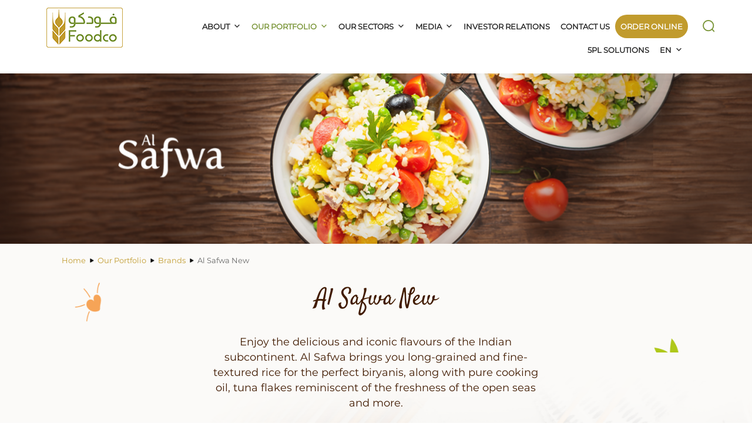

--- FILE ---
content_type: text/html; charset=UTF-8
request_url: https://fnfuae.com/brand/al-safwa-new/
body_size: 10460
content:
<!doctype html>
<html>
<head>
<!-- Global site tag (gtag.js) - Google Analytics -->
<script async src="https://www.googletagmanager.com/gtag/js?id=UA-156082482-3"></script>
<script>
  window.dataLayer = window.dataLayer || [];
  function gtag(){dataLayer.push(arguments);}
  gtag('js', new Date());

  gtag('config', 'UA-156082482-3');
</script>
<meta charset="utf-8">
<meta name="viewport" content="width=device-width, initial-scale=1.0, maximum-scale=1.0, user-scalable=no" />
<title>Foodco</title>
<title>Al Safwa New &#8211; Foodco</title>
		<style type="text/css">
		</style>
		<link rel="alternate" hreflang="ar" href="https://fnfuae.com/ar/brand/al-safwa-new-ar/" />
<link rel="alternate" hreflang="en" href="https://fnfuae.com/brand/al-safwa-new/" />
<link rel='dns-prefetch' href='//s.w.org' />
<link rel="alternate" type="application/rss+xml" title="Foodco &raquo; Al Safwa New brand Feed" href="https://fnfuae.com/brand/al-safwa-new/feed/" />
		<script type="text/javascript">
			window._wpemojiSettings = {"baseUrl":"https:\/\/s.w.org\/images\/core\/emoji\/12.0.0-1\/72x72\/","ext":".png","svgUrl":"https:\/\/s.w.org\/images\/core\/emoji\/12.0.0-1\/svg\/","svgExt":".svg","source":{"concatemoji":"https:\/\/fnfuae.com\/wp-includes\/js\/wp-emoji-release.min.js?ver=5.3.20"}};
			!function(e,a,t){var n,r,o,i=a.createElement("canvas"),p=i.getContext&&i.getContext("2d");function s(e,t){var a=String.fromCharCode;p.clearRect(0,0,i.width,i.height),p.fillText(a.apply(this,e),0,0);e=i.toDataURL();return p.clearRect(0,0,i.width,i.height),p.fillText(a.apply(this,t),0,0),e===i.toDataURL()}function c(e){var t=a.createElement("script");t.src=e,t.defer=t.type="text/javascript",a.getElementsByTagName("head")[0].appendChild(t)}for(o=Array("flag","emoji"),t.supports={everything:!0,everythingExceptFlag:!0},r=0;r<o.length;r++)t.supports[o[r]]=function(e){if(!p||!p.fillText)return!1;switch(p.textBaseline="top",p.font="600 32px Arial",e){case"flag":return s([127987,65039,8205,9895,65039],[127987,65039,8203,9895,65039])?!1:!s([55356,56826,55356,56819],[55356,56826,8203,55356,56819])&&!s([55356,57332,56128,56423,56128,56418,56128,56421,56128,56430,56128,56423,56128,56447],[55356,57332,8203,56128,56423,8203,56128,56418,8203,56128,56421,8203,56128,56430,8203,56128,56423,8203,56128,56447]);case"emoji":return!s([55357,56424,55356,57342,8205,55358,56605,8205,55357,56424,55356,57340],[55357,56424,55356,57342,8203,55358,56605,8203,55357,56424,55356,57340])}return!1}(o[r]),t.supports.everything=t.supports.everything&&t.supports[o[r]],"flag"!==o[r]&&(t.supports.everythingExceptFlag=t.supports.everythingExceptFlag&&t.supports[o[r]]);t.supports.everythingExceptFlag=t.supports.everythingExceptFlag&&!t.supports.flag,t.DOMReady=!1,t.readyCallback=function(){t.DOMReady=!0},t.supports.everything||(n=function(){t.readyCallback()},a.addEventListener?(a.addEventListener("DOMContentLoaded",n,!1),e.addEventListener("load",n,!1)):(e.attachEvent("onload",n),a.attachEvent("onreadystatechange",function(){"complete"===a.readyState&&t.readyCallback()})),(n=t.source||{}).concatemoji?c(n.concatemoji):n.wpemoji&&n.twemoji&&(c(n.twemoji),c(n.wpemoji)))}(window,document,window._wpemojiSettings);
		</script>
		<style type="text/css">
img.wp-smiley,
img.emoji {
	display: inline !important;
	border: none !important;
	box-shadow: none !important;
	height: 1em !important;
	width: 1em !important;
	margin: 0 .07em !important;
	vertical-align: -0.1em !important;
	background: none !important;
	padding: 0 !important;
}
</style>
	<link rel='stylesheet' id='sb_instagram_styles-css'  href='https://fnfuae.com/wp-content/plugins/instagram-feed/css/sb-instagram-2-2.min.css?ver=2.4' type='text/css' media='all' />
<link rel='stylesheet' id='wp-block-library-css'  href='https://fnfuae.com/wp-includes/css/dist/block-library/style.min.css?ver=5.3.20' type='text/css' media='all' />
<link rel='stylesheet' id='simple-sitemap-css-css'  href='https://fnfuae.com/wp-content/plugins/simple-sitemap/assets/css/simple-sitemap.css?ver=5.3.20' type='text/css' media='all' />
<link rel='stylesheet' id='contact-form-7-css'  href='https://fnfuae.com/wp-content/plugins/contact-form-7/includes/css/styles.css?ver=5.1.4' type='text/css' media='all' />
<link rel='stylesheet' id='fts-feeds-css'  href='https://fnfuae.com/wp-content/plugins/feed-them-social/feeds/css/styles.css?ver=2.8.3.3' type='text/css' media='' />
<link rel='stylesheet' id='wpml-legacy-horizontal-list-0-css'  href='//fnfuae.com/wp-content/plugins/sitepress-multilingual-cms/templates/language-switchers/legacy-list-horizontal/style.css?ver=1' type='text/css' media='all' />
<link rel='stylesheet' id='wpml-menu-item-0-css'  href='//fnfuae.com/wp-content/plugins/sitepress-multilingual-cms/templates/language-switchers/menu-item/style.css?ver=1' type='text/css' media='all' />
<style id='wpml-menu-item-0-inline-css' type='text/css'>
body #mega-menu-wrap-primary #mega-menu-primary > li.mega-wpml-ls-item ul.mega-sub-menu{ width: auto!important; }
</style>
<link rel='stylesheet' id='megamenu-css'  href='https://fnfuae.com/wp-content/uploads/maxmegamenu/style_en.css?ver=a41055' type='text/css' media='all' />
<link rel='stylesheet' id='dashicons-css'  href='https://fnfuae.com/wp-includes/css/dashicons.min.css?ver=5.3.20' type='text/css' media='all' />
<link rel='stylesheet' id='style-css'  href='https://fnfuae.com/wp-content/themes/foodco/css/style.css?ver=5.3.20' type='text/css' media='all' />
<link rel='stylesheet' id='style-n-css'  href='https://fnfuae.com/wp-content/themes/foodco/css/style-n.css?ver=5.3.20' type='text/css' media='all' />
<link rel='stylesheet' id='style-j-css'  href='https://fnfuae.com/wp-content/themes/foodco/css/style-j.css?ver=5.3.20' type='text/css' media='all' />
<link rel='stylesheet' id='owl.carousel-css'  href='https://fnfuae.com/wp-content/themes/foodco/css/owl.carousel.css?ver=5.3.20' type='text/css' media='all' />
<link rel='stylesheet' id='owl.theme.default-css'  href='https://fnfuae.com/wp-content/themes/foodco/css/owl.theme.default.css?ver=5.3.20' type='text/css' media='all' />
<link rel='stylesheet' id='jquery.fancybox-css'  href='https://fnfuae.com/wp-content/themes/foodco/css/jquery.fancybox.css?ver=5.3.20' type='text/css' media='all' />
<link rel='stylesheet' id='webslidemenu-css'  href='https://fnfuae.com/wp-content/themes/foodco/css/webslidemenu.css?ver=5.3.20' type='text/css' media='all' />
<link rel='stylesheet' id='accordion-css'  href='https://fnfuae.com/wp-content/themes/foodco/css/accordion.css?ver=5.3.20' type='text/css' media='all' />
<link rel='stylesheet' id='easy-responsive-tabs-css'  href='https://fnfuae.com/wp-content/themes/foodco/css/easy-responsive-tabs.css?ver=5.3.20' type='text/css' media='all' />
<link rel='stylesheet' id='shiftnav-css'  href='https://fnfuae.com/wp-content/plugins/shiftnav-responsive-mobile-menu/assets/css/shiftnav.min.css?ver=1.6.3' type='text/css' media='all' />
<link rel='stylesheet' id='shiftnav-font-awesome-css'  href='https://fnfuae.com/wp-content/plugins/shiftnav-responsive-mobile-menu/assets/css/fontawesome/css/font-awesome.min.css?ver=1.6.3' type='text/css' media='all' />
<link rel='stylesheet' id='shiftnav-standard-dark-css'  href='https://fnfuae.com/wp-content/plugins/shiftnav-responsive-mobile-menu/assets/css/skins/standard-dark.css?ver=1.6.3' type='text/css' media='all' />
<script type='text/javascript' src='https://fnfuae.com/wp-includes/js/jquery/jquery.js?ver=1.12.4-wp'></script>
<script type='text/javascript' src='https://fnfuae.com/wp-includes/js/jquery/jquery-migrate.min.js?ver=1.4.1'></script>
<script type='text/javascript' src='https://fnfuae.com/wp-content/plugins/feed-them-social/feeds/js/powered-by.js?ver=2.8.3.3'></script>
<script type='text/javascript' src='https://fnfuae.com/wp-content/plugins/feed-them-social/feeds/js/fts-global.js?ver=2.8.3.3'></script>
<script type='text/javascript' src='https://fnfuae.com/wp-content/plugins/wonderplugin-gallery/engine/wonderplugingallery.js?ver=12.9C'></script>
<link rel='https://api.w.org/' href='https://fnfuae.com/wp-json/' />
<link rel="EditURI" type="application/rsd+xml" title="RSD" href="https://fnfuae.com/xmlrpc.php?rsd" />
<link rel="wlwmanifest" type="application/wlwmanifest+xml" href="https://fnfuae.com/wp-includes/wlwmanifest.xml" /> 
<meta name="generator" content="WordPress 5.3.20" />
<meta name="generator" content="WPML ver:4.3.3 stt:5,1;" />

	<!-- ShiftNav CSS
	================================================================ -->
	<style type="text/css" id="shiftnav-dynamic-css">

	@media only screen and (min-width:1199px){ #shiftnav-toggle-main, .shiftnav-toggle-mobile{ display:none; } .shiftnav-wrap { padding-top:0 !important; } }

/** ShiftNav Custom Menu Styles (Customizer) **/
/* togglebar */
#shiftnav-toggle-main { background:#ffffff; }

/* Status: Loaded from Transient */

	</style>
	<!-- end ShiftNav CSS -->

	<link rel="icon" href="https://fnfuae.com/wp-content/uploads/2019/11/fav-2.jpg" sizes="32x32" />
<link rel="icon" href="https://fnfuae.com/wp-content/uploads/2019/11/fav-2.jpg" sizes="192x192" />
<link rel="apple-touch-icon-precomposed" href="https://fnfuae.com/wp-content/uploads/2019/11/fav-2.jpg" />
<meta name="msapplication-TileImage" content="https://fnfuae.com/wp-content/uploads/2019/11/fav-2.jpg" />
<style type="text/css">/** Mega Menu CSS: fs **/</style>
</head>

<body class="archive tax-brands term-al-safwa-new term-92 mega-menu-primary mega-menu-shiftnav">


  <div class="main-wraper">
    <header>
      <!-- <div class="top-header">
        <div class="container row">
          <div class="col-sm-6 tagline-sec"><span class="tagline">FOODCO National Food Stuff PJSC</span></div>
          <div class="col-sm-6 text-right">
            
            
            <div class="language-switch">
             <a href="" class="lang-ar">عربي</a> | <a href="" class="lang-en">EN</a>
						</div>
			
			<div class="social-icons"> 
            <a target="_blank" title="Facebook" href="https://www.facebook.com/FOODCONationalFoodstuffUAE/" class="fb"></a>
            <a target="_blank" title="Twitter" href="" class="tw"></a>
			<a target="_blank" title="Instagram" href="https://www.instagram.com/foodcouae/" class="insta"></a>
            <a target="_blank" title="Youtube" href="" class="yt"></a> </div>
			
          </div>
        </div>
      </div> -->
      <div class="container navigation-section row">
        <div class="col-sm-2 col-xs-4 hd-left"> <a href="https://fnfuae.com/" class="logo"><img src="https://fnfuae.com/wp-content/themes/foodco/images/logo.png" alt=""></a> </div>
        <div class="col-sm-10 menu-sec col-xs-8"> 
          
          <!--Menu HTML Code-->
		 
          <nav class="wsmenu slideLeft clearfix">
		  
		  <div id="mega-menu-wrap-primary" class="mega-menu-wrap"><div class="mega-menu-toggle"><div class="mega-toggle-blocks-left"></div><div class="mega-toggle-blocks-center"></div><div class="mega-toggle-blocks-right"><div class='mega-toggle-block mega-menu-toggle-block mega-toggle-block-1' id='mega-toggle-block-1' tabindex='0'><span class='mega-toggle-label' role='button' aria-expanded='false'><span class='mega-toggle-label-closed'></span><span class='mega-toggle-label-open'></span></span></div></div></div><ul id="mega-menu-primary" class="mega-menu max-mega-menu mega-menu-horizontal mega-no-js" data-event="hover_intent" data-effect="fade_up" data-effect-speed="200" data-effect-mobile="disabled" data-effect-speed-mobile="0" data-mobile-force-width="false" data-second-click="go" data-document-click="collapse" data-vertical-behaviour="standard" data-breakpoint="1199" data-unbind="true"><li class='mega-menu-item mega-menu-item-type-post_type mega-menu-item-object-page mega-menu-item-has-children mega-align-bottom-left mega-menu-flyout mega-menu-item-467' id='mega-menu-item-467'><a class="mega-menu-link" href="https://fnfuae.com/about/" aria-haspopup="true" aria-expanded="false" tabindex="0">About<span class="mega-indicator"></span></a>
<ul class="mega-sub-menu">
<li class='mega-menu-item mega-menu-item-type-post_type mega-menu-item-object-page mega-menu-item-1564' id='mega-menu-item-1564'><a class="mega-menu-link" href="https://fnfuae.com/about/history/">History</a></li><li class='mega-menu-item mega-menu-item-type-post_type mega-menu-item-object-page mega-menu-item-827' id='mega-menu-item-827'><a class="mega-menu-link" href="https://fnfuae.com/about/board-of-directors/">BOARD OF DIRECTORS</a></li><li class='mega-menu-item mega-menu-item-type-post_type mega-menu-item-object-page mega-menu-item-1460' id='mega-menu-item-1460'><a class="mega-menu-link" href="https://fnfuae.com/about/sheq-commitments/">SHEQ Commitments</a></li><li class='mega-menu-item mega-menu-item-type-post_type mega-menu-item-object-page mega-menu-item-1494' id='mega-menu-item-1494'><a class="mega-menu-link" href="https://fnfuae.com/about/join-us/">Join Us</a></li></ul>
</li><li class='mega-the-ported-folio mega-menu-item mega-menu-item-type-post_type mega-menu-item-object-page mega-menu-item-has-children mega-align-bottom-left mega-menu-flyout mega-menu-item-1356 the-ported-folio' id='mega-menu-item-1356'><a class="mega-menu-link" href="https://fnfuae.com/our-portfolio/" aria-haspopup="true" aria-expanded="false" tabindex="0">Our Portfolio<span class="mega-indicator"></span></a>
<ul class="mega-sub-menu">
<li class='mega-singles-brand-cls mega-menu-item mega-menu-item-type-post_type mega-menu-item-object-page mega-menu-item-171 singles-brand-cls' id='mega-menu-item-171'><a class="mega-menu-link" href="https://fnfuae.com/our-portfolio/brands/">Our Brands</a></li><li class='mega-singles-partner-brand mega-menu-item mega-menu-item-type-post_type mega-menu-item-object-page mega-menu-item-1580 singles-partner-brand' id='mega-menu-item-1580'><a class="mega-menu-link" href="https://fnfuae.com/our-portfolio/partner-brands/">Partner Brands</a></li><li class='mega-menu-item mega-menu-item-type-post_type mega-menu-item-object-page mega-menu-item-1401' id='mega-menu-item-1401'><a class="mega-menu-link" href="https://fnfuae.com/our-portfolio/horeca/">HORECA</a></li><li class='mega-menu-item mega-menu-item-type-post_type mega-menu-item-object-page mega-menu-item-1414' id='mega-menu-item-1414'><a class="mega-menu-link" href="https://fnfuae.com/our-portfolio/commitments-to-our-consumer/">Commitments to Our Consumer</a></li></ul>
</li><li class='mega-menu-item mega-menu-item-type-post_type mega-menu-item-object-page mega-menu-item-has-children mega-align-bottom-left mega-menu-flyout mega-menu-item-2673' id='mega-menu-item-2673'><a class="mega-menu-link" href="https://fnfuae.com/our-sectors/" aria-haspopup="true" aria-expanded="false" tabindex="0">Our Sectors<span class="mega-indicator"></span></a>
<ul class="mega-sub-menu">
<li class='mega-menu-item mega-menu-item-type-post_type mega-menu-item-object-page mega-menu-item-1811' id='mega-menu-item-1811'><a class="mega-menu-link" href="https://fnfuae.com/our-sectors/contracts-tenders/">Contracts &#038; Tenders</a></li><li class='mega-menu-item mega-menu-item-type-post_type mega-menu-item-object-page mega-menu-item-1885' id='mega-menu-item-1885'><a class="mega-menu-link" href="https://fnfuae.com/our-sectors/modern-trade-channel/">Modern Trade Channel</a></li><li class='mega-menu-item mega-menu-item-type-post_type mega-menu-item-object-page mega-menu-item-1886' id='mega-menu-item-1886'><a class="mega-menu-link" href="https://fnfuae.com/our-sectors/wholesale/">General Trade Division</a></li></ul>
</li><li class='mega-media-act mega-menu-item mega-menu-item-type-custom mega-menu-item-object-custom mega-menu-item-has-children mega-align-bottom-left mega-menu-flyout mega-menu-item-527 media-act' id='mega-menu-item-527'><a class="mega-menu-link" href="https://fnfuae.com/news-events/" aria-haspopup="true" aria-expanded="false" tabindex="0">Media<span class="mega-indicator"></span></a>
<ul class="mega-sub-menu">
<li class='mega-menu-item mega-menu-item-type-post_type_archive mega-menu-item-object-news_events mega-menu-item-172' id='mega-menu-item-172'><a class="mega-menu-link" href="https://fnfuae.com/news-events/">News and Events</a></li><li class='mega-menu-item mega-menu-item-type-post_type mega-menu-item-object-page mega-menu-item-394' id='mega-menu-item-394'><a class="mega-menu-link" href="https://fnfuae.com/gallery/">Gallery</a></li></ul>
</li><li class='mega-menu-item mega-menu-item-type-post_type mega-menu-item-object-page mega-align-bottom-left mega-menu-flyout mega-menu-item-1664' id='mega-menu-item-1664'><a class="mega-menu-link" href="https://fnfuae.com/investor-relations/" tabindex="0">Investor Relations</a></li><li class='mega-menu-item mega-menu-item-type-post_type mega-menu-item-object-page mega-align-bottom-left mega-menu-flyout mega-menu-item-397' id='mega-menu-item-397'><a class="mega-menu-link" href="https://fnfuae.com/contact-us/" tabindex="0">Contact Us</a></li><li class='mega-order-online mega-menu-item mega-menu-item-type-custom mega-menu-item-object-custom mega-align-bottom-left mega-menu-flyout mega-menu-item-1668 order-online' id='mega-menu-item-1668'><a target="_blank" class="mega-menu-link" href="https://shop.fnfuae.com/" tabindex="0">Order Online</a></li><li class='mega-menu-item mega-menu-item-type-custom mega-menu-item-object-custom mega-align-bottom-left mega-menu-flyout mega-menu-item-2889' id='mega-menu-item-2889'><a target="_blank" class="mega-menu-link" href="https://5plsolutions.com/" tabindex="0">5PL Solutions</a></li><li class='mega-menu-item mega-wpml-ls-slot-2 mega-wpml-ls-item mega-wpml-ls-item-en mega-wpml-ls-current-language mega-wpml-ls-menu-item mega-wpml-ls-last-item mega-menu-item-type-wpml_ls_menu_item mega-menu-item-object-wpml_ls_menu_item mega-menu-item-has-children mega-menu-flyout mega-menu-item-wpml-ls-2-en' id='mega-menu-item-wpml-ls-2-en'><a title="En" class="mega-menu-link" href="https://fnfuae.com/brand/al-safwa-new/" aria-haspopup="true" aria-expanded="false" tabindex="0"><span class="wpml-ls-native" lang="en">En</span><span class="mega-indicator"></span></a>
<ul class="mega-sub-menu">
<li class='mega-menu-item mega-wpml-ls-slot-2 mega-wpml-ls-item mega-wpml-ls-item-ar mega-wpml-ls-menu-item mega-wpml-ls-first-item mega-menu-item-type-wpml_ls_menu_item mega-menu-item-object-wpml_ls_menu_item mega-menu-flyout mega-menu-item-wpml-ls-2-ar' id='mega-menu-item-wpml-ls-2-ar'><a title="عربي" class="mega-menu-link" href="https://fnfuae.com/ar/brand/al-safwa-new-ar/"><span class="wpml-ls-native" lang="ar">عربي</span></a></li></ul>
</li></ul></div>		  
		  
		  
		  <!--
            <ul class="mobile-sub wsmenu-list">
              <li><a href="">HOME</a></li>
              <li><span class="wsmenu-click"><i class="wsmenu-arrow fa fa-angle-down"></i></span><a href=""><i class="fa fa-align-justify"></i> ABOUT US <span class="arrow"></span></a>
                <ul class="wsmenu-submenu">
                  <li><a href=""><i class="fa fa-angle-right"></i>Website Design </a></li>
                </ul>
              </li>
              <li><span class="wsmenu-click"><i class="wsmenu-arrow fa fa-angle-down"></i></span><a href=""><i class="fa fa-align-justify"></i> BRANDS <span class="arrow"></span></a>
                <ul class="wsmenu-submenu">
                  <li><a href=""><i class="fa fa-angle-right"></i>BRANDS </a></li>
                </ul>
              </li>
              <li><a href="">footprint</a></li>
              <li><a href=""> OPERATION EXCELLENCE</a></li>
              <li><a href="">media</a></li>
              <li><a href="">CORPORATE</a></li>
              <li><a href="">careers</a></li>
              <li><a href="">contact us </a></li>
            </ul> -->
          </nav>
          <!--Menu HTML Code--> 
          <!--search-section--> 
          <a onclick="myFunction()" class="search search-icon"></a>
          <div id="search" class="top-search-section " style="display: none">
              <div class="position-torighter">X</div>
		  <form method="get" id="searchform" action="https://fnfuae.com" role="search">
			<input  id="s" name="s" type="text"  placeholder="Search" value="">
			<input type="submit" id="searchsubmit" value="Search">
			<span class="error-contact" style="display:none;"></span>
		 </form>
          </div>
          <!--search-section--> 
          
        </div>
      </div>
    </header>
    
    <!--header-section-ends-here--> <!--banner-section-starts-here-->
<div class="banner-sec inner-banner no-btm-margin">
      <div class="desk-banner"> <img width="1289" height="292" src="https://fnfuae.com/wp-content/uploads/2020/05/Al-safwa-banner-1289x292.png" class="attachment-innerpage-size-banner size-innerpage-size-banner" alt="" srcset="https://fnfuae.com/wp-content/uploads/2020/05/Al-safwa-banner-1289x292.png 1289w, https://fnfuae.com/wp-content/uploads/2020/05/Al-safwa-banner-300x68.png 300w, https://fnfuae.com/wp-content/uploads/2020/05/Al-safwa-banner-1024x232.png 1024w, https://fnfuae.com/wp-content/uploads/2020/05/Al-safwa-banner-768x174.png 768w, https://fnfuae.com/wp-content/uploads/2020/05/Al-safwa-banner-1286x291.png 1286w, https://fnfuae.com/wp-content/uploads/2020/05/Al-safwa-banner-93x21.png 93w, https://fnfuae.com/wp-content/uploads/2020/05/Al-safwa-banner-233x53.png 233w, https://fnfuae.com/wp-content/uploads/2020/05/Al-safwa-banner-236x53.png 236w, https://fnfuae.com/wp-content/uploads/2020/05/Al-safwa-banner-440x100.png 440w, https://fnfuae.com/wp-content/uploads/2020/05/Al-safwa-banner-314x71.png 314w, https://fnfuae.com/wp-content/uploads/2020/05/Al-safwa-banner.png 1536w" sizes="(max-width: 1289px) 100vw, 1289px" /> </div>
      <div class="mobile-banner"><img width="750" height="450" src="https://fnfuae.com/wp-content/uploads/2020/05/Al-safwa-banner_mobile.png" class="attachment-innerpage-size-banner size-innerpage-size-banner" alt="" srcset="https://fnfuae.com/wp-content/uploads/2020/05/Al-safwa-banner_mobile.png 750w, https://fnfuae.com/wp-content/uploads/2020/05/Al-safwa-banner_mobile-300x180.png 300w, https://fnfuae.com/wp-content/uploads/2020/05/Al-safwa-banner_mobile-93x56.png 93w, https://fnfuae.com/wp-content/uploads/2020/05/Al-safwa-banner_mobile-233x140.png 233w, https://fnfuae.com/wp-content/uploads/2020/05/Al-safwa-banner_mobile-236x142.png 236w, https://fnfuae.com/wp-content/uploads/2020/05/Al-safwa-banner_mobile-440x264.png 440w, https://fnfuae.com/wp-content/uploads/2020/05/Al-safwa-banner_mobile-314x188.png 314w" sizes="(max-width: 750px) 100vw, 750px" /></div>
   </div>
<div class="grey-bg">
   <!--banner-sec-->
   <div class="pagination-sec">
      <div class="container-sec">
       <span property="itemListElement" typeof="ListItem"><a property="item" typeof="WebPage" title="Go to Foodco." href="https://fnfuae.com/" class="home"><span property="name">Home</span></a><meta property="position" content="1"></span>  <img src="https://fnfuae.com/wp-content/themes/foodco/images/arrows-inside.png" alt=""/>

<span property="itemListElement" typeof="ListItem"><a property="item" typeof="WebPage" title="Go to Our Portfolio." href="https://fnfuae.com/our-portfolio" class="post post-page"><span property="name">Our Portfolio</span></a><meta property="position" content="2"></span>  <img src="https://fnfuae.com/wp-content/themes/foodco/images/arrows-inside.png" alt=""/>

<span property="itemListElement" typeof="ListItem"><a property="item" typeof="WebPage" title="Go to Brands" href="https://fnfuae.com/our-portfolio/brands" class="product-root post post-product"><span property="name">Brands</span></a><meta property="position" content="3"></span>  <img src="https://fnfuae.com/wp-content/themes/foodco/images/arrows-inside.png" alt=""/>

<span property="itemListElement" typeof="ListItem"><span property="name">Al Safwa New</span><meta property="position" content="4"></span> 
      </div>
   </div>
   <!--pagination-sec-->


      <div class="inner-body-sec brand-cat-body">
      <div class="container-sec">
         <div class="product-listing-top brand-list-all">
            <div class="center-paragraph">
              <h4 class="common-title">Al Safwa New </h4>
               <p>Enjoy the delicious and iconic flavours of the Indian subcontinent. Al Safwa brings you long-grained and fine-textured rice for the perfect biryanis, along with pure cooking oil, tuna flakes reminiscent of the freshness of the open seas and more.
</p>
            </div>
            <!--center-paragraph-->
                        <!-- <div class="center-paragraph">
               
               
               </div> -->
            <!--center-paragraph-->
                     </div>
         <!--product-listing-top-->
         <div class="brand-listing-container brand-cat-listing">
                                    <!--carousel-pagination-->

<!-- Brand listing for mobile -->
<div class="owl-carousel owl-theme brand-carousel row for-mob">
   </div>
<!-- Brand listing for mobile end -->




         </div>
         <!--brand-listing-sec-->
      </div>
      <!--container-->
   </div>
   <!--inner-body-sec-->
</div>
    <div class="grey-bg">
    <div class="new-ht-for-bg brand-cat-ht-img" style="background:url('https://fnfuae.com/wp-content/uploads/2020/05/bg_1.png')"></div>
  </div>
<footer>
   <div class="footer-menu-sec">
      <div class="container-sec">
        <div class="row">
          <div class="col-lg-7 col-md-7 col-sm-12 col-12">
            <div class="row">
              <div class="col-lg-4 col-md-4 col-sm-2 col-12">
                <a href="https://fnfuae.com"><img src="https://fnfuae.com/wp-content/themes/foodco/images/logo.png" alt=""></a>
              </div>
              <div class="col-lg-8 col-md-8 col-sm-10 col-12">
                <p>At Foodco, we give this promise to all our consumers. Everything about our products is high-quality and nutritious. </p>
                <a href="mailto:customerservice@foodcouae.com" class="col-links">customerservice@foodcouae.com</a>
                <a href="tel:600522526" class="col-links">600522526</a>
                <div class="social-icons footer-media">
                   <a target="_blank" title="Facebook" href="https://www.facebook.com/FOODCONationalFoodstuffUAE/" class="fb"></a>
                   <a target="_blank" title="Twitter" href="" class="tw"></a>
                   <a target="_blank" title="Instagram" href="https://www.instagram.com/foodcouae/" class="insta"></a>
                   <!-- <a target="_blank" title="Youtube" href="" class="yt"></a> -->
                </div>
              </div>
            </div>
          </div>
          <div class="col-lg-5 col-md-5 col-sm-12 col-12">
            <div class="row menu-list">
              <div class="col-lg-6 col-md-6 col-sm-6 col-12">
                <h4>Menu</h4>
                <div class="menu-main-menu-footer-container"><ul id="menu-main-menu-footer" class="footer-menu-list"><li id="menu-item-1429" class="menu-item menu-item-type-post_type menu-item-object-page menu-item-1429"><a href="https://fnfuae.com/about/">About</a></li>
<li id="menu-item-1430" class="menu-item menu-item-type-post_type menu-item-object-page menu-item-1430"><a href="https://fnfuae.com/our-portfolio/">Our Portfolio</a></li>
<li id="menu-item-2674" class="menu-item menu-item-type-post_type menu-item-object-page menu-item-2674"><a href="https://fnfuae.com/our-sectors/">Our Sectors</a></li>
<li id="menu-item-1859" class="menu-item menu-item-type-post_type menu-item-object-page menu-item-1859"><a href="https://fnfuae.com/investor-relations/">Investor Relations</a></li>
<li id="menu-item-1783" class="menu-item menu-item-type-custom menu-item-object-custom menu-item-1783"><a href="https://fnfuae.com/news-events/">Media</a></li>
<li id="menu-item-1784" class="menu-item menu-item-type-custom menu-item-object-custom menu-item-1784"><a target="_blank" rel="noopener noreferrer" href="https://shop.fnfuae.com/">Order online</a></li>
<li id="menu-item-1431" class="menu-item menu-item-type-post_type menu-item-object-page menu-item-1431"><a href="https://fnfuae.com/contact-us/">Contact Us</a></li>
<li id="menu-item-2879" class="menu-item menu-item-type-post_type menu-item-object-page menu-item-2879"><a href="https://fnfuae.com/5pl-solutions/">5PL Solutions</a></li>
</ul></div>              </div>
              <div class="col-lg-6 col-md-6 col-sm-6 col-12">
                <h4>BRANDS</h4>
                  <div class="menu-brands-container"><ul id="menu-brands" class="footer-menu-list"><li id="menu-item-1432" class="menu-item menu-item-type-taxonomy menu-item-object-brands menu-item-1432"><a href="https://fnfuae.com/brand/shehrazade/">Shehrazade</a></li>
<li id="menu-item-1433" class="menu-item menu-item-type-taxonomy menu-item-object-brands menu-item-1433"><a href="https://fnfuae.com/brand/virginia/">Virginia</a></li>
<li id="menu-item-1434" class="menu-item menu-item-type-taxonomy menu-item-object-brands menu-item-1434"><a href="https://fnfuae.com/brand/mubarak/">Mubarak</a></li>
<li id="menu-item-2565" class="menu-item menu-item-type-taxonomy menu-item-object-brands current-menu-item menu-item-2565"><a href="https://fnfuae.com/brand/al-safwa-new/" aria-current="page">Al Safwa</a></li>
<li id="menu-item-1436" class="menu-item menu-item-type-taxonomy menu-item-object-brands menu-item-1436"><a href="https://fnfuae.com/brand/f-tissues/">F Tissues</a></li>
<li id="menu-item-1786" class="menu-item menu-item-type-taxonomy menu-item-object-brands menu-item-1786"><a href="https://fnfuae.com/brand/masterchef/">Master Chef</a></li>
</ul></div>              </div>
            </div>
          </div>
        </div>
        <div class="row mt-5">
          <div class="col-lg-7 col-md-7 col-sm-12 col-12">
            <div class="life-icon-footer poistion-relative">
              <hr class="foot-line">
              <img src="https://fnfuae.com/wp-content/themes/foodco/images/tast-of-life-icon.png" alt="">
            </div>
          </div>
          <div class="col-lg-5 col-md-5 col-sm-12 col-12 ptop foot-lower-menu">
            	<div class="menu-footer-menu-container"><ul id="menu-footer-menu" class="menu"><li id="menu-item-2675" class="menu-item menu-item-type-post_type menu-item-object-page menu-item-2675"><a href="https://fnfuae.com/sitemap/">Sitemap</a></li>
<li id="menu-item-642" class="menu-item menu-item-type-post_type menu-item-object-page menu-item-642"><a href="https://fnfuae.com/terms-conditions/">Terms &#038; Conditions</a></li>
<li id="menu-item-644" class="menu-item menu-item-type-post_type menu-item-object-page menu-item-privacy-policy menu-item-644"><a href="https://fnfuae.com/privacy-policy/">Privacy Policy</a></li>
</ul></div>          </div>
        </div>
      </div>
   </div>
</footer>
	<!-- ShiftNav Main Toggle -->
		<div id="shiftnav-toggle-main" class="shiftnav-toggle-main-align-center shiftnav-toggle-style-burger_only shiftnav-togglebar-gap-auto shiftnav-togglebar-transparent shiftnav-toggle-edge-left shiftnav-toggle-icon-x shiftnav-toggle-position-absolute shiftnav-toggle-main-align-center shiftnav-toggle-style-burger_only shiftnav-togglebar-gap-auto shiftnav-togglebar-transparent shiftnav-toggle-edge-left shiftnav-toggle-icon-x shiftnav-toggle-position-absolute" data-shiftnav-target="shiftnav-main"><div id="shiftnav-toggle-main-button" class="shiftnav-toggle shiftnav-toggle-shiftnav-main shiftnav-toggle-burger" data-shiftnav-target="shiftnav-main"><i class="fa fa-bars"></i></div>	</div>	
	<!-- /#shiftnav-toggle-main --> 


	<!-- ShiftNav #shiftnav-main -->
	<div class="shiftnav shiftnav-nojs shiftnav-shiftnav-main shiftnav-left-edge shiftnav-skin-standard-dark shiftnav-transition-standard" id="shiftnav-main" data-shiftnav-id="shiftnav-main">
		<div class="shiftnav-inner">

		
		<div id="mega-menu-wrap-shiftnav" class="mega-menu-wrap"><div class="mega-menu-toggle"><div class="mega-toggle-blocks-left"></div><div class="mega-toggle-blocks-center"></div><div class="mega-toggle-blocks-right"><div class='mega-toggle-block mega-menu-toggle-block mega-toggle-block-1' id='mega-toggle-block-1' tabindex='0'><span class='mega-toggle-label' role='button' aria-expanded='false'><span class='mega-toggle-label-closed'></span><span class='mega-toggle-label-open'></span></span></div></div></div><ul id="mega-menu-shiftnav" class="mega-menu max-mega-menu mega-menu-horizontal mega-no-js" data-event="hover_intent" data-effect="fade_up" data-effect-speed="200" data-effect-mobile="disabled" data-effect-speed-mobile="0" data-mobile-force-width="false" data-second-click="go" data-document-click="collapse" data-vertical-behaviour="standard" data-breakpoint="1199" data-unbind="true"><li class='mega-menu-item mega-menu-item-type-post_type mega-menu-item-object-page mega-menu-item-has-children mega-align-bottom-left mega-menu-flyout mega-menu-item-467' id='mega-menu-item-467'><a class="mega-menu-link" href="https://fnfuae.com/about/" aria-haspopup="true" aria-expanded="false" tabindex="0">About<span class="mega-indicator"></span></a>
<ul class="mega-sub-menu">
<li class='mega-menu-item mega-menu-item-type-post_type mega-menu-item-object-page mega-menu-item-1564' id='mega-menu-item-1564'><a class="mega-menu-link" href="https://fnfuae.com/about/history/">History</a></li><li class='mega-menu-item mega-menu-item-type-post_type mega-menu-item-object-page mega-menu-item-827' id='mega-menu-item-827'><a class="mega-menu-link" href="https://fnfuae.com/about/board-of-directors/">BOARD OF DIRECTORS</a></li><li class='mega-menu-item mega-menu-item-type-post_type mega-menu-item-object-page mega-menu-item-1460' id='mega-menu-item-1460'><a class="mega-menu-link" href="https://fnfuae.com/about/sheq-commitments/">SHEQ Commitments</a></li><li class='mega-menu-item mega-menu-item-type-post_type mega-menu-item-object-page mega-menu-item-1494' id='mega-menu-item-1494'><a class="mega-menu-link" href="https://fnfuae.com/about/join-us/">Join Us</a></li></ul>
</li><li class='mega-the-ported-folio mega-menu-item mega-menu-item-type-post_type mega-menu-item-object-page mega-menu-item-has-children mega-align-bottom-left mega-menu-flyout mega-menu-item-1356 the-ported-folio' id='mega-menu-item-1356'><a class="mega-menu-link" href="https://fnfuae.com/our-portfolio/" aria-haspopup="true" aria-expanded="false" tabindex="0">Our Portfolio<span class="mega-indicator"></span></a>
<ul class="mega-sub-menu">
<li class='mega-singles-brand-cls mega-menu-item mega-menu-item-type-post_type mega-menu-item-object-page mega-menu-item-171 singles-brand-cls' id='mega-menu-item-171'><a class="mega-menu-link" href="https://fnfuae.com/our-portfolio/brands/">Our Brands</a></li><li class='mega-singles-partner-brand mega-menu-item mega-menu-item-type-post_type mega-menu-item-object-page mega-menu-item-1580 singles-partner-brand' id='mega-menu-item-1580'><a class="mega-menu-link" href="https://fnfuae.com/our-portfolio/partner-brands/">Partner Brands</a></li><li class='mega-menu-item mega-menu-item-type-post_type mega-menu-item-object-page mega-menu-item-1401' id='mega-menu-item-1401'><a class="mega-menu-link" href="https://fnfuae.com/our-portfolio/horeca/">HORECA</a></li><li class='mega-menu-item mega-menu-item-type-post_type mega-menu-item-object-page mega-menu-item-1414' id='mega-menu-item-1414'><a class="mega-menu-link" href="https://fnfuae.com/our-portfolio/commitments-to-our-consumer/">Commitments to Our Consumer</a></li></ul>
</li><li class='mega-menu-item mega-menu-item-type-post_type mega-menu-item-object-page mega-menu-item-has-children mega-align-bottom-left mega-menu-flyout mega-menu-item-2673' id='mega-menu-item-2673'><a class="mega-menu-link" href="https://fnfuae.com/our-sectors/" aria-haspopup="true" aria-expanded="false" tabindex="0">Our Sectors<span class="mega-indicator"></span></a>
<ul class="mega-sub-menu">
<li class='mega-menu-item mega-menu-item-type-post_type mega-menu-item-object-page mega-menu-item-1811' id='mega-menu-item-1811'><a class="mega-menu-link" href="https://fnfuae.com/our-sectors/contracts-tenders/">Contracts &#038; Tenders</a></li><li class='mega-menu-item mega-menu-item-type-post_type mega-menu-item-object-page mega-menu-item-1885' id='mega-menu-item-1885'><a class="mega-menu-link" href="https://fnfuae.com/our-sectors/modern-trade-channel/">Modern Trade Channel</a></li><li class='mega-menu-item mega-menu-item-type-post_type mega-menu-item-object-page mega-menu-item-1886' id='mega-menu-item-1886'><a class="mega-menu-link" href="https://fnfuae.com/our-sectors/wholesale/">General Trade Division</a></li></ul>
</li><li class='mega-media-act mega-menu-item mega-menu-item-type-custom mega-menu-item-object-custom mega-menu-item-has-children mega-align-bottom-left mega-menu-flyout mega-menu-item-527 media-act' id='mega-menu-item-527'><a class="mega-menu-link" href="https://fnfuae.com/news-events/" aria-haspopup="true" aria-expanded="false" tabindex="0">Media<span class="mega-indicator"></span></a>
<ul class="mega-sub-menu">
<li class='mega-menu-item mega-menu-item-type-post_type_archive mega-menu-item-object-news_events mega-menu-item-172' id='mega-menu-item-172'><a class="mega-menu-link" href="https://fnfuae.com/news-events/">News and Events</a></li><li class='mega-menu-item mega-menu-item-type-post_type mega-menu-item-object-page mega-menu-item-394' id='mega-menu-item-394'><a class="mega-menu-link" href="https://fnfuae.com/gallery/">Gallery</a></li></ul>
</li><li class='mega-menu-item mega-menu-item-type-post_type mega-menu-item-object-page mega-align-bottom-left mega-menu-flyout mega-menu-item-1664' id='mega-menu-item-1664'><a class="mega-menu-link" href="https://fnfuae.com/investor-relations/" tabindex="0">Investor Relations</a></li><li class='mega-menu-item mega-menu-item-type-post_type mega-menu-item-object-page mega-align-bottom-left mega-menu-flyout mega-menu-item-397' id='mega-menu-item-397'><a class="mega-menu-link" href="https://fnfuae.com/contact-us/" tabindex="0">Contact Us</a></li><li class='mega-order-online mega-menu-item mega-menu-item-type-custom mega-menu-item-object-custom mega-align-bottom-left mega-menu-flyout mega-menu-item-1668 order-online' id='mega-menu-item-1668'><a target="_blank" class="mega-menu-link" href="https://shop.fnfuae.com/" tabindex="0">Order Online</a></li><li class='mega-menu-item mega-menu-item-type-custom mega-menu-item-object-custom mega-align-bottom-left mega-menu-flyout mega-menu-item-2889' id='mega-menu-item-2889'><a target="_blank" class="mega-menu-link" href="https://5plsolutions.com/" tabindex="0">5PL Solutions</a></li><li class='mega-menu-item mega-wpml-ls-slot-2 mega-wpml-ls-item mega-wpml-ls-item-en mega-wpml-ls-current-language mega-wpml-ls-menu-item mega-wpml-ls-last-item mega-menu-item-type-wpml_ls_menu_item mega-menu-item-object-wpml_ls_menu_item mega-menu-item-has-children mega-menu-flyout mega-menu-item-wpml-ls-2-en' id='mega-menu-item-wpml-ls-2-en'><a title="En" class="mega-menu-link" href="https://fnfuae.com/brand/al-safwa-new/" aria-haspopup="true" aria-expanded="false" tabindex="0"><span class="wpml-ls-native" lang="en">En</span><span class="mega-indicator"></span></a>
<ul class="mega-sub-menu">
<li class='mega-menu-item mega-wpml-ls-slot-2 mega-wpml-ls-item mega-wpml-ls-item-ar mega-wpml-ls-menu-item mega-wpml-ls-first-item mega-menu-item-type-wpml_ls_menu_item mega-menu-item-object-wpml_ls_menu_item mega-menu-flyout mega-menu-item-wpml-ls-2-ar' id='mega-menu-item-wpml-ls-2-ar'><a title="عربي" class="mega-menu-link" href="https://fnfuae.com/ar/brand/al-safwa-new-ar/"><span class="wpml-ls-native" lang="ar">عربي</span></a></li></ul>
</li></ul></div>		</div><!-- /.shiftnav-inner -->
	</div><!-- /.shiftnav #shiftnav-main -->


	<!-- Instagram Feed JS -->
<script type="text/javascript">
var sbiajaxurl = "https://fnfuae.com/wp-admin/admin-ajax.php";
</script>
		 <script>
        jQuery(function () {
            jQuery("#searchsubmit").click(function () {
                var hasError = false;
                // var searchReg = /^[a-zA-Z0-9-\?\(\) ]+$/;
                var searchReg = /^[a-zA-Z\u0600-\u06FF, -][\sa-zA-Z\u0600-\u06FF, -]*$/;
                var searchVal = jQuery("#s").val();
                if (searchVal == '') {
                    jQuery(".error-contact").text('Please enter a search term.');
                    jQuery(".error-contact").show();
                    hasError = true;
                } else if (!searchReg.test(searchVal)) {
                    jQuery(".error-contact").text('Enter valid text.');
                    jQuery(".error-contact").show();
                    hasError = true;
                }
                if (hasError == true) {
                    return false;
                }
            });
        });
    </script>
	<script type='text/javascript'>
/* <![CDATA[ */
var wpcf7 = {"apiSettings":{"root":"https:\/\/fnfuae.com\/wp-json\/contact-form-7\/v1","namespace":"contact-form-7\/v1"},"cached":"1"};
/* ]]> */
</script>
<script type='text/javascript' src='https://fnfuae.com/wp-content/plugins/contact-form-7/includes/js/scripts.js?ver=5.1.4'></script>
<script type='text/javascript' src='https://fnfuae.com/wp-content/themes/foodco/js/owl.carousel.min.js?ver=5.3.20'></script>
<script type='text/javascript' src='https://fnfuae.com/wp-admin/js/accordion.min.js?ver=5.3.20'></script>
<script type='text/javascript' src='https://fnfuae.com/wp-content/themes/foodco/js/webslidemenu.js?ver=5.3.20'></script>
<script type='text/javascript' src='https://fnfuae.com/wp-content/themes/foodco/js/jquery.fancybox.js?ver=5.3.20'></script>
<script type='text/javascript' src='https://fnfuae.com/wp-content/themes/foodco/js/easy-responsive-tabs.js?ver=5.3.20'></script>
<script type='text/javascript' src='https://fnfuae.com/wp-content/themes/foodco/js/bootstrap.min.js?ver=5.3.20'></script>
<script type='text/javascript'>
/* <![CDATA[ */
var shiftnav_data = {"shift_body":"off","shift_body_wrapper":"","lock_body":"on","lock_body_x":"off","open_current":"off","collapse_accordions":"off","scroll_panel":"on","breakpoint":"1199","v":"1.6.3","touch_off_close":"on","scroll_offset":"100","disable_transforms":"off"};
/* ]]> */
</script>
<script type='text/javascript' src='https://fnfuae.com/wp-content/plugins/shiftnav-responsive-mobile-menu/assets/js/shiftnav.min.js?ver=1.6.3'></script>
<script type='text/javascript' src='https://fnfuae.com/wp-includes/js/hoverIntent.min.js?ver=1.8.1'></script>
<script type='text/javascript'>
/* <![CDATA[ */
var megamenu = {"timeout":"300","interval":"100"};
/* ]]> */
</script>
<script type='text/javascript' src='https://fnfuae.com/wp-content/plugins/megamenu/js/maxmegamenu.js?ver=2.7.3'></script>
<script type='text/javascript' src='https://fnfuae.com/wp-includes/js/wp-embed.min.js?ver=5.3.20'></script>
                        <script type="text/javascript">
                            var page = 1;
							var offset=4;
                            var finished = false;
                            var me = jQuery(this);
                            var ajaxurlval = "https://fnfuae.com/wp-admin/admin-ajax.php";
                            jQuery('body').on('click', '#news_events_load', function (e) {
                                page++;
								offset=offset+6;
                                e.preventDefault();
                                if (me.data('requestRunning')) {
                                    return;
                                }
                                //     if (finished === true) {
                                //         return;
                                //     }
                                jQuery('.events_loader').show();
                                jQuery('#news_events_load').hide();
                                me.data('requestRunning', true);
                                var data = {
                                    action: 'load_news_events_services',
                                    page: page,
									offset:offset
                                };
                                jQuery.ajax({
                                    url: ajaxurlval,
                                    dataType: 'json',
                                    method: 'POST',
                                    data: data,
                                    success: function (response) {
                                        if (response.finished === true) {
                                            jQuery('#news_events_load').hide();
                                        }
                                        jQuery('.news_eventsapp').append(response.html);
                                        jQuery('body').trigger('post-load');
                                        finished = response.finished;
                                    },
                                    complete: function () {

                                        me.data('requestRunning', false);
                                        jQuery('.events_loader').hide();
                                        jQuery('#news_events_load').show();
                                        jQuery('body').trigger('post-load');
                                        if (finished === true) {
                                            jQuery('#news_events_load').hide();
                                        }
                                    }
                                });
                            });
                        </script>

                        
					<script>




jQuery(document).ready(function() {

  var scrollLink = jQuery('.scroll');

  // Smooth scrolling
  scrollLink.click(function(e) {
    e.preventDefault();
    jQuery('body,html').animate({
      scrollTop: jQuery(this.hash).offset().top
    }, 1000 );
  });

  // Active link switching
  jQuery(window).scroll(function() {
    var scrollbarLocation = jQuery(this).scrollTop();

    scrollLink.each(function() {

      var sectionOffset = jQuery(this.hash).offset().top - 20;

      if ( sectionOffset <= scrollbarLocation ) {
        jQuery(this).parent().addClass('active');
        jQuery(this).parent().siblings().removeClass('active');
      }
    })

  })



  jQuery("#myModal").on('hidden.bs.modal', function (e) {
    jQuery("#myModal iframe").attr("src", jQuery("#myModal iframe").attr("src"));
});

})



					jQuery(document).ready(function() {
			jQuery('.fancybox').fancybox();
		});

    if ( jQuery( "body" ).is( ".rtl" ) ) {
      var rtlVal = true;
    }
    else{
      var rtlVal = false;
    }

	jQuery(document).ready(function() {
	jQuery('.our-values-carousel').owlCarousel({
            center: false,
            loop: false,
            nav: false,
            rtl: rtlVal,
            pagination: true,
            margin: 0,
            stagePadding: 0,
            responsive: {
                0: {
                    items: 2,
                    stagePadding: 0
                },
                600: {
                    items: 3,
                    stagePadding: 0
                },
				 768: {
                    items: 4,
                    stagePadding: 0
                },
                800: {
                    items: 4,
                    stagePadding: 0
                },
                1025: {
                    items: 5,
                    stagePadding: 0
                },
                1500: {
                    items: 5,
                    stagePadding: 0
                }
            }
        });
        
	});

jQuery('.about-foodco-carausel').owlCarousel({
		loop:false,
        dots:false,
		nav:true,
		responsive:{
        0:{
            items:1
        },
        767:{
            items:3,
			mouseDrag:false
        },


        1200:{
            items:4,
			mouseDrag:false
        },

		1900:{
            items:4,
			mouseDrag:false
        }
    }  })

	/*jQuery('.brands-car-sec').owlCarousel({
		stagePadding: 100,
		margin:10,
		loop:true,
        dots:false,
		nav:true,
		responsive:{
        0:{
            items:1,
			stagePadding: 20
        },
        767:{
            items:2,
			stagePadding: 20
        },


        1200:{
            items:3
        }
    }  })*/


	// jQuery('.media-carausel').owlCarousel({
	// 	stagePadding: 100,
	// 	margin:10,
	// 	loop:true,
  //       dots:false,
	// 	nav:true,
	// 	responsive:{
  //       0:{
  //           items:1,
	// 		stagePadding: 20
  //       },
  //       767:{
  //           items:2,
	// 		stagePadding: 20
  //       },


  //       1200:{
  //           items:3
  //       }
  //   }  })


/*	jQuery('.banner-carausel').owlCarousel({
    loop:true,
    margin:10,
    nav:false,
    responsive:{
        0:{
            items:1
        },
        600:{
            items:1
        },
        1200:{
            items:1
        }
    }
})*/


	</script>

<script type="text/javascript">
	/*	jQuery(document).ready(function() {
			jQuery('.fancybox').fancybox();
			});*/
	</script>

<script>
/*jQuery(document).ready(function() {
	jQuery('.toggle-nav').click(function(e) {
		jQuery(this).toggleClass('active');
		jQuery('.menu ul').toggleClass('active');

		e.preventDefault();
	});
});	*/
	</script>
<script>
/*
function myFunction() {
  var x = document.getElementById("social");
  if (x.style.display === "none") {
    x.style.display = "block";
  } else {
    x.style.display = "none";
  }
}

function myFunction() {
  var x = document.getElementById("search");
  if (x.style.display === "none") {
    x.style.display = "block";
  } else {
    x.style.display = "none";
  }
  jquery('.position-torighter').on('click', function(){
      jquery('#search').hide();
  });
}

*/

</script>
<script>
	// jQuery('.brands-car-sec').owlCarousel({
	// 	stagePadding: 100,
	// 	margin:10,
	// 	loop:true,
  //       dots:false,
	// 	autoplay:true,
	// 	autoplayTimeout:6000,
	// 	nav:true,
	// 	responsive:{
  //       0:{
  //           items:1,
	// 		stagePadding: 20
  //       },
  //       767:{
  //           items:1,
	// 		stagePadding: 20
  //       },
  //       1200:{
  //           items:3
  //       },
	// 	1900:{
  //           items:4
  //       }
  //   }  })


	jQuery('.banner-carausel').owlCarousel({
    loop:true,
    margin:10,
    nav:false,
	autoplay:true,
    responsive:{
        0:{
            items:1
        },
        600:{
            items:1
        },
        1200:{
            items:1
        }
    }
})

	jQuery(document).ready(function () {
             if (jQuery(window).width() < 767) {
               jQuery('.team-slider, .news-carousel,.brand-carousel').owlCarousel({
            center: false,
            loop: false,
            nav: false,
            pagination: true,
            margin: 0,
            stagePadding: 0,
            responsive: {
                0: {
                    items: 1,
                    stagePadding: 0,
					margin: 15
                },
               600: {
                    items: 2,
                    stagePadding: 0,
					 margin: 15
                },
                767: {
                    items: 2,
                    stagePadding: 0,
					margin: 15
                }

            }
        });

			 }
             if (jQuery(window).width() < 767) {
               jQuery('.brand-listing-carousel').owlCarousel({
            center: false,
            loop: false,
            nav: false,
            pagination: true,
            margin: 0,
            stagePadding: 0,
            responsive: {
                0: {
                    items: 1,
                    stagePadding: 0,
					margin: 15
                },
               600: {
                    items: 2,
                    stagePadding: 0,
					 margin: 15
                },
                767: {
                    items: 2,
                    stagePadding: 0,
					margin: 15
                }

            }
        });

			 }


		 jQuery('.product-list-top-img-block').owlCarousel({
            center: false,
            loop: false,
            nav: false,
            pagination: true,
            margin: 20,
            stagePadding: 0,
            responsive: {
                0: {
                    items: 1,
                    stagePadding: 0
                },
                600: {
                    items: 2,
                    stagePadding: 0
                },
				 768: {
                    items: 3,
                    stagePadding: 0
                },
                800: {
                    items: 4,
                    stagePadding: 0
                },
                1025: {
                    items: 4,
                    stagePadding: 0
                },
                1500: {
                    items: 4,
                    stagePadding: 0
                }
            }
        });

			 jQuery('.featured-news-carousel').owlCarousel({
            center: false,
            loop: false,
            nav: true,
            pagination: true,
            margin: 10,
            stagePadding: 0,
            responsive: {
                0: {
                    items: 1,
                    stagePadding: 0
                },
                600: {
                    items: 1,
                    stagePadding: 0
                },
				 768: {
                    items: 1,
                    stagePadding: 0
                },
                800: {
                    items: 1,
                    stagePadding: 0
                },
                1025: {
                    items: 1,
                    stagePadding: 0
                },
                1500: {
                    items: 1,
                    stagePadding: 0
                }
            }
        });

          });


	</script>


<script type="text/javascript">
		jQuery(document).ready(function() {
			jQuery('.fancybox').fancybox();
			});
	</script>

<script>
jQuery(document).ready(function() {
	jQuery('.toggle-nav').click(function(e) {
		jQuery(this).toggleClass('active');
		jQuery('.menu ul').toggleClass('active');

		e.preventDefault();
	});
});
	</script>
<script>
function myFunction() {
  var x = document.getElementById("social");
  if (x.style.display === "none") {
    x.style.display = "block";
  } else {
    x.style.display = "none";
  }
}

function myFunction() {
  var x = document.getElementById("search");
  if (x.style.display === "none") {
    x.style.display = "block";
    setTimeout(function(){
      jQuery('#s').focus();
     }, 300);
  } else {
    x.style.display = "none";
  }
  jQuery('.position-torighter').on('click', function(){
      jQuery('#search').hide();
  });
}




</script>
	<script type="text/javascript">
		jQuery(document).ready(function($){
			//jQuery(".demo-accordion").accordionjs();

		});
	</script>
	<script>
jQuery(document).ready(function () {
jQuery('#horizontalTab').easyResponsiveTabs({
type: 'default', //Types: default, vertical, accordion
width: 'auto', //auto or any width like 600px
fit: true,   // 100% fit in a container
closed: 'accordion', // Start closed if in accordion view
activate: function(event) { // Callback function if tab is switched
var $tab = jQuery(this);
var $info = jQuery('#tabInfo');
var $name = jQuery('span', $info);
$name.text($tab.text());
$info.show();
}
});
jQuery('#verticalTab').easyResponsiveTabs({
type: 'vertical',
width: 'auto',
fit: true
});
});
</script>
		<script>
		/*jQuery(document).ready(function(){
					var curlink=jQuery("div.active:eq(3)").find("a").attr('href');
					jQuery("#viewbr_det").attr("href", curlink);
			  jQuery("div.trusted-brands button.owl-next").click(function(){
				var newlink=jQuery("div.active:eq(3)").find("a").attr('href');
			  jQuery("#viewbr_det").attr("href", newlink);
			})

			jQuery("div.trusted-brands button.owl-prev").click(function(){
			 var prevlink=  jQuery("div.active:eq(3)").find("a").attr('href');
			   jQuery("#viewbr_det").attr("href", prevlink);
			})
		});*/
		</script>

		<script>

// Trigger CSS animations on scroll.
// Detailed explanation can be found at http://www.bram.us/2013/11/20/scroll-animations/

// Looking for a version that also reverses the animation when
// elements scroll below the fold again?
// --> Check https://codepen.io/bramus/pen/vKpjNP

jQuery(function($) {

  // Function which adds the 'animated' class to any '.animatable' in view
  var doAnimations = function() {

    // Calc current offset and get all animatables
    var offset = $(window).scrollTop() + $(window).height(),
        $animatables = $('.animatable');

    // Unbind scroll handler if we have no animatables
    if ($animatables.length == 0) {
      $(window).off('scroll', doAnimations);
    }

    // Check all animatables and animate them if necessary
		$animatables.each(function(i) {
       var $animatable = $(this);
			if (($animatable.offset().top + $animatable.height() - 20) < offset) {
        $animatable.removeClass('animatable').addClass('animated');
			}
    });

	};

  // Hook doAnimations on scroll, and trigger a scroll
	$(window).on('scroll', doAnimations);
  $(window).trigger('scroll');

});</script>


			</body>
</html>


--- FILE ---
content_type: text/css; charset=utf-8
request_url: https://fnfuae.com/wp-content/themes/foodco/css/style.css?ver=5.3.20
body_size: 11122
content:
@font-face {
  font-family: 'Poppins';
  src: url(' ../fonts/Poppins-Regular.woff2') format('woff2'), url('../fonts/Poppins-Regular.woff') format('woff');
  font-weight: normal;
  font-style: normal;
}

@font-face {
  font-family: 'Poppins';
  src: url('../fonts/Poppins-Medium.woff2') format('woff2'), url('../fonts/Poppins-Medium.woff') format('woff');
  font-weight: 500;
  font-style: normal;
}

@font-face {
  font-family: 'Poppins';
  src: url('../fonts/Poppins-Bold.woff2') format('woff2'), url('../fonts/Poppins-Bold.woff') format('woff');
  font-weight: bold;
  font-style: normal;
}

@font-face {
  font-family: 'Poppins';
  src: url('../fonts/Poppins-SemiBold.woff2') format('woff2'), url('../fonts/Poppins-SemiBold.woff') format('woff');
  font-weight: 600;
  font-style: normal;
}

@font-face {
  font-family: "Satisfy-Regular";
  src: url("../fonts/Satisfy-Regular.eot");
  /* IE9 Compat Modes */
  src: url("../fonts/Satisfy-Regular.eot?#iefix") format("embedded-opentype"), /* IE6-IE8 */
  url("../fonts/Satisfy-Regular.otf") format("opentype"), /* Open Type Font */
  url("../fonts/Satisfy-Regular.svg") format("svg"), /* Legacy iOS */
  url("../fonts/Satisfy-Regular.ttf") format("truetype"), /* Safari, Android, iOS */
  url("../fonts/Satisfy-Regular.woff") format("woff"), /* Modern Browsers */
  url("../fonts/Satisfy-Regular.woff2") format("woff2");
  /* Modern Browsers */
  font-weight: normal;
  font-style: normal;
}

@font-face {
  font-family: "Montserrat-Regular";
  src: url("../fonts/Montserrat-Regular.eot");
  /* IE9 Compat Modes */
  src: url("../fonts/Montserrat-Regular.eot?#iefix") format("embedded-opentype"), /* IE6-IE8 */
  url("../fonts/Montserrat-Regular.otf") format("opentype"), /* Open Type Font */
  url("../fonts/Montserrat-Regular.svg") format("svg"), /* Legacy iOS */
  url("../fonts/Montserrat-Regular.ttf") format("truetype"), /* Safari, Android, iOS */
  url("../fonts/Montserrat-Regular.woff") format("woff"), /* Modern Browsers */
  url("../fonts/Montserrat-Regular.woff2") format("woff2");
  /* Modern Browsers */
  font-weight: normal;
  font-style: normal;
}
@font-face {
  font-family: "Montserrat-ExtraBold";
  src: url("../fonts/Montserrat-ExtraBold.eot"); /* IE9 Compat Modes */
  src: url("../fonts/Montserrat-ExtraBold.eot?#iefix") format("embedded-opentype"), /* IE6-IE8 */
    url("../fonts/Montserrat-ExtraBold.otf") format("opentype"), /* Open Type Font */
    url("../fonts/Montserrat-ExtraBold.svg") format("svg"), /* Legacy iOS */
    url("../fonts/Montserrat-ExtraBold.ttf") format("truetype"), /* Safari, Android, iOS */
    url("../fonts/Montserrat-ExtraBold.woff") format("woff"), /* Modern Browsers */
    url("../fonts/Montserrat-ExtraBold.woff2") format("woff2"); /* Modern Browsers */
  font-weight: normal;
  font-style: normal;
}

body {
  background: #FFF;
  margin: 0px;
  padding: 0px;
  color: #666666;
  font-size: 13px;
  /* font-family: 'Poppins'; */
  font-family: "Montserrat-Regular";
  font-weight: normal;
}

* {
  box-sizing: border-box;
  outline: none !important;
}

ul,
li {
  margin: 0;
  padding: 0;
  list-style: none;
}

.div-table .table-survey {
  display: none;
}

.left {
  float: left;
}

.right {
  float: right;
}

img {
  max-width: 100%;
}

.right {
  float: right;
}

.left {
  float: left;
}

input,
select {
  outline: none;
}

input[type='text'],
input[type='submit'] {
  font-family: "Montserrat-Regular";
}

input[type='submit'] {
  -webkit-appearance: none;
  font-family: "Montserrat-Regular";
}

p,
li {
  margin: 0px;
  padding: 0px 0px 11px 0px;
  font-size: 16px;
  color: #666666;
  font-family: "Montserrat-Regular";
}

li {
  padding-bottom: 2px;
}

.clear {
  clear: both;
  margin: 0px;
  padding: 0px;
  height: 1px;
}

span.clear {
  clear: both;
  display: block;
}

p.clear {
  clear: both;
}

img {
  border: none;
}

.image img {
  width: 100%;
  display: block;
}

a {
  color: #c19b2e;
  -webkit-transition: all .3s ease-out;
  -moz-transition: all .3s ease-out;
  transition: all .3s ease-out;
  text-decoration: none;
  cursor: pointer;
}

a:hover {
  outline: medium none;
  text-decoration: none;
  color: #b18916;
}

h1,
h2,
h3,
h4,
h5,
h6 {
  margin: 0px;
  color: #666666;
  font-family: "Montserrat-Regular";
  font-weight: normal;
}

h1,
h2 {
  font-weight: bold;
  font-size: 43px;
  color: #c19b2e;
  line-height: 49px;
  padding-bottom: 30px;
}

h3 {
  font-size: 30px;
  font-weight: 500;
  color: #c19b2e;
}

h4 {
  font-size: 20px;
}

h5 {
  font-size: 14px;
  color: #c19b2e;
  font-weight: 600;
}

.text-center {
  text-align: center;
}

.text-right {
  text-align: right;
}

.text-left {
  text-align: left;
}

.mobile-hide {
  display: block!important;
}

.desk-hide {
  display: none!important;
}


.floating {
  animation-name: floating;
  animation-duration: 3s;
  animation-iteration-count: infinite;
  animation-timing-function: ease-in-out;
  margin-left: 0;
  margin-top: 5px;
}

@keyframes floating {
  from { transform: translate(0,  0px); }
  65%  { transform: translate(0, 15px); }
  to   { transform: translate(0, -0px); }
}



.privacy-policy h3,.terms-conditions-content h3{
  color: #49260A;
  font-family: "Satisfy-Regular";
  font-size: 40px;
  line-height: 1;
  margin-bottom: 10px;
  margin-top: 20px;
}
.privacy-policy p, .terms-conditions-content p{
  color: #49260A;
  font-family: "Montserrat-Regular";
  font-size: 17px;
  margin-bottom: 20px;
  word-break: break-word;
}

.desk-banner {
  display: block !important;
  overflow: hidden;
  -webkit-border-bottom-right-radius: 0px;
  -moz-border-radius-bottomright: 0px;
  border-bottom-right-radius: 0px;
  position: relative;
}
div.wpcf7-validation-errors, div.wpcf7-acceptance-missing {
  border: 2px solid #f7e700;
  color: #000!important;
  padding: 10px 10px;
  font-size: 14px;
}
.mobile-banner {
  display: none !important;
  overflow: hidden;
  -webkit-border-bottom-right-radius: 0px;
  -moz-border-radius-bottomright: 0px;
  border-bottom-right-radius: 0px;
  position: relative;
}

.pl-2 {
  padding-left: 10px!important;
}

.pr-2 {
  padding-right: 10px!important;
}

.read-hide {
  display: block;
}

.hide {
  display: none;
}

.management-pop {
  max-width: 800px;
  margin: 50px;
  background: #fff;
  padding: 40px 65px;
  border-radius: 10px;
}

.fancybox-inner {
  /* height: auto!important; */
  /* overflow: hidden!important; */
}

.in-popup-fancy {
  width: auto;
  height: 200px;
  object-fit: cover;
  margin-top: -69px;
  position: relative;
  float: left;
  margin-right: 25px;
}

.clear-all-fancy {
  display: block;
  clear: both;
  padding-top: 30px;
  font-size: 18px;
  line-height: 28px;
}

.in-popup-fancy img {
  width: auto;
  object-fit: cover;
  height: 200px;
}

.management-pop h3 {
  font-family: "Montserrat-Regular";
  font-size: 22px;
  color: #411B00;
  max-width: 575px;
  font-weight: 600;
  position: relative;
}

.positionpopup {
  position: absolute;
  bottom: 0;
  left: -2px;
  width: 171px;
}

.fancybox-close {
  /* background-position: -141px 0px !important;     */
  top: 115px!important;
  right: 108px!important;
  background: url(../images/fancyclose.png) no-repeat!important;
  width: 29px!important;
  height: 32px!important;
}

.fancybox-overlay {
  position: absolute;
  top: 0;
  left: 0;
  overflow: hidden;
  display: none;
  z-index: 9999999;
  background: rgba(31, 36, 3, .59) !important;
}


/*column-section-starts-here*/

.clear {
  clear: both;
}

.pull-right {
  float: right;
}

.embed-responsive {
  position: relative;
  display: block;
  height: 0;
  padding: 0;
  overflow: hidden;
}

.embed-responsive .embed-responsive-item,
.embed-responsive embed,
.embed-responsive iframe,
.embed-responsive object,
.embed-responsive video {
  position: absolute;
  top: 0;
  left: 0;
  bottom: 0;
  height: 100%;
  width: 100%;
  border: 0;
}

.embed-responsive-16by9 {
  padding-bottom: 56.25%;
}

.embed-responsive-4by3 {
  padding-bottom: 75%;
}

img {
  vertical-align: middle;
}

.carousel-inner>.item>a>img,
.carousel-inner>.item>img,
.img-responsive,
.thumbnail a>img,
.thumbnail>img {
  display: block;
  max-width: 100%;
  height: auto;
}

.img-rounded {
  border-radius: 6px;
}

.img-thumbnail {
  padding: 4px;
  line-height: 1.42857143;
  background-color: #fff;
  border: 1px solid #ddd;
  border-radius: 4px;
  -webkit-transition: all .2s ease-in-out;
  -o-transition: all .2s ease-in-out;
  transition: all .2s ease-in-out;
  display: inline-block;
  max-width: 100%;
  height: auto;
}

.img-circle {
  border-radius: 50%;
}

.row {
  margin-left: -15px;
  margin-right: -15px;
}

.row::after,
.row::before {
  clear: both;
  content: "";
  display: block;
  width: 100%;
}

.col-lg-1,
.col-lg-10,
.col-lg-11,
.col-lg-12,
.col-lg-2,
.col-lg-3,
.col-lg-4,
.col-lg-5,
.col-lg-6,
.col-lg-7,
.col-lg-8,
.col-lg-9,
.col-md-1,
.col-md-10,
.col-md-11,
.col-md-12,
.col-md-2,
.col-md-3,
.col-md-4,
.col-md-5,
.col-md-6,
.col-md-7,
.col-md-8,
.col-md-9,
.col-sm-1,
.col-sm-10,
.col-sm-11,
.col-sm-12,
.col-sm-2,
.col-sm-3,
.col-sm-4,
.col-sm-5,
.col-sm-6,
.col-sm-7,
.col-sm-8,
.col-sm-9,
.col-xs-1,
.col-xs-10,
.col-xs-11,
.col-xs-12,
.col-xs-2,
.col-xs-3,
.col-xs-4,
.col-xs-5,
.col-xs-6,
.col-xs-7,
.col-xs-8,
.col-xs-9 {
  position: relative;
  min-height: 1px;
  padding-left: 15px;
  padding-right: 15px;
}

.col-xs-1,
.col-xs-10,
.col-xs-11,
.col-xs-12,
.col-xs-2,
.col-xs-3,
.col-xs-4,
.col-xs-5,
.col-xs-6,
.col-xs-7,
.col-xs-8,
.col-xs-9 {
  float: left;
}

.col-xs-12 {
  width: 100%;
}

.col-xs-11 {
  width: 91.66666667%;
}

.col-xs-10 {
  width: 83.33333333%;
}

.col-xs-9 {
  width: 75%;
}

.col-xs-8 {
  width: 66.66666667%;
}

.col-xs-7 {
  width: 58.33333333%;
}

.col-xs-6 {
  width: 50%;
}

.col-xs-5 {
  width: 41.66666667%;
}

.col-xs-4 {
  width: 33.33333333%;
}

.col-xs-3 {
  width: 25%;
}

.col-xs-2 {
  width: 16.66666667%;
}

.col-xs-1 {
  width: 8.33333333%;
}

.col-xs-pull-12 {
  right: 100%;
}

.col-xs-pull-11 {
  right: 91.66666667%;
}

.col-xs-pull-10 {
  right: 83.33333333%;
}

.col-xs-pull-9 {
  right: 75%;
}

.col-xs-pull-8 {
  right: 66.66666667%;
}

.col-xs-pull-7 {
  right: 58.33333333%;
}

.col-xs-pull-6 {
  right: 50%;
}

.col-xs-pull-5 {
  right: 41.66666667%;
}

.col-xs-pull-4 {
  right: 33.33333333%;
}

.col-xs-pull-3 {
  right: 25%;
}

.col-xs-pull-2 {
  right: 16.66666667%;
}

.col-xs-pull-1 {
  right: 8.33333333%;
}

.col-xs-pull-0 {
  right: auto;
}

.col-xs-push-12 {
  left: 100%;
}

.col-xs-push-11 {
  left: 91.66666667%;
}

.col-xs-push-10 {
  left: 83.33333333%;
}

.col-xs-push-9 {
  left: 75%;
}

.col-xs-push-8 {
  left: 66.66666667%;
}

.col-xs-push-7 {
  left: 58.33333333%;
}

.col-xs-push-6 {
  left: 50%;
}

.col-xs-push-5 {
  left: 41.66666667%;
}

.col-xs-push-4 {
  left: 33.33333333%;
}

.col-xs-push-3 {
  left: 25%;
}

.col-xs-push-2 {
  left: 16.66666667%;
}

.col-xs-push-1 {
  left: 8.33333333%;
}

.col-xs-push-0 {
  left: auto;
}

.col-xs-offset-12 {
  margin-left: 100%;
}

.col-xs-offset-11 {
  margin-left: 91.66666667%;
}

.col-xs-offset-10 {
  margin-left: 83.33333333%;
}

.col-xs-offset-9 {
  margin-left: 75%;
}

.col-xs-offset-8 {
  margin-left: 66.66666667%;
}

.col-xs-offset-7 {
  margin-left: 58.33333333%;
}

.col-xs-offset-6 {
  margin-left: 50%;
}

.col-xs-offset-5 {
  margin-left: 41.66666667%;
}

.col-xs-offset-4 {
  margin-left: 33.33333333%;
}

.col-xs-offset-3 {
  margin-left: 25%;
}

.col-xs-offset-2 {
  margin-left: 16.66666667%;
}

.col-xs-offset-1 {
  margin-left: 8.33333333%;
}

.col-xs-offset-0 {
  margin-left: 0;
}

@media (min-width: 768px) {
  .col-sm-1,
  .col-sm-10,
  .col-sm-11,
  .col-sm-12,
  .col-sm-2,
  .col-sm-3,
  .col-sm-4,
  .col-sm-5,
  .col-sm-6,
  .col-sm-7,
  .col-sm-8,
  .col-sm-9 {
    float: left;
  }
  .col-sm-12 {
    width: 100%;
  }
  .col-sm-11 {
    width: 91.66666667%;
  }
  .col-sm-10 {
    width: 83.33333333%;
  }
  .col-sm-9 {
    width: 75%;
  }
  .col-sm-8 {
    width: 66.66666667%;
  }
  .col-sm-7 {
    width: 58.33333333%;
  }
  .col-sm-6 {
    width: 50%;
  }
  .col-sm-5 {
    width: 41.66666667%;
  }
  .col-sm-4 {
    width: 33.33333333%;
  }
  .col-sm-3 {
    width: 25%;
  }
  .col-sm-2 {
    width: 16.66666667%;
  }
  .col-sm-1 {
    width: 8.33333333%;
  }
  .col-sm-pull-12 {
    right: 100%;
  }
  .col-sm-pull-11 {
    right: 91.66666667%;
  }
  .col-sm-pull-10 {
    right: 83.33333333%;
  }
  .col-sm-pull-9 {
    right: 75%;
  }
  .col-sm-pull-8 {
    right: 66.66666667%;
  }
  .col-sm-pull-7 {
    right: 58.33333333%;
  }
  .col-sm-pull-6 {
    right: 50%;
  }
  .col-sm-pull-5 {
    right: 41.66666667%;
  }
  .col-sm-pull-4 {
    right: 33.33333333%;
  }
  .col-sm-pull-3 {
    right: 25%;
  }
  .col-sm-pull-2 {
    right: 16.66666667%;
  }
  .col-sm-pull-1 {
    right: 8.33333333%;
  }
  .col-sm-pull-0 {
    right: auto;
  }
  .col-sm-push-12 {
    left: 100%;
  }
  .col-sm-push-11 {
    left: 91.66666667%;
  }
  .col-sm-push-10 {
    left: 83.33333333%;
  }
  .col-sm-push-9 {
    left: 75%;
  }
  .col-sm-push-8 {
    left: 66.66666667%;
  }
  .col-sm-push-7 {
    left: 58.33333333%;
  }
  .col-sm-push-6 {
    left: 50%;
  }
  .col-sm-push-5 {
    left: 41.66666667%;
  }
  .col-sm-push-4 {
    left: 33.33333333%;
  }
  .col-sm-push-3 {
    left: 25%;
  }
  .col-sm-push-2 {
    left: 16.66666667%;
  }
  .col-sm-push-1 {
    left: 8.33333333%;
  }
  .col-sm-push-0 {
    left: auto;
  }
  .col-sm-offset-12 {
    margin-left: 100%;
  }
  .col-sm-offset-11 {
    margin-left: 91.66666667%;
  }
  .col-sm-offset-10 {
    margin-left: 83.33333333%;
  }
  .col-sm-offset-9 {
    margin-left: 75%;
  }
  .col-sm-offset-8 {
    margin-left: 66.66666667%;
  }
  .col-sm-offset-7 {
    margin-left: 58.33333333%;
  }
  .col-sm-offset-6 {
    margin-left: 50%;
  }
  .col-sm-offset-5 {
    margin-left: 41.66666667%;
  }
  .col-sm-offset-4 {
    margin-left: 33.33333333%;
  }
  .col-sm-offset-3 {
    margin-left: 25%;
  }
  .col-sm-offset-2 {
    margin-left: 16.66666667%;
  }
  .col-sm-offset-1 {
    margin-left: 8.33333333%;
  }
  .col-sm-offset-0 {
    margin-left: 0;
  }
}

@media (min-width: 992px) {
  .col-md-1,
  .col-md-10,
  .col-md-11,
  .col-md-12,
  .col-md-2,
  .col-md-3,
  .col-md-4,
  .col-md-5,
  .col-md-6,
  .col-md-7,
  .col-md-8,
  .col-md-9 {
    float: left;
  }
  .col-md-12 {
    width: 100%;
  }
  .col-md-11 {
    width: 91.66666667%;
  }
  .col-md-10 {
    width: 83.33333333%;
  }
  .col-md-9 {
    width: 75%;
  }
  .col-md-8 {
    width: 66.66666667%;
  }
  .col-md-7 {
    width: 58.33333333%;
  }
  .col-md-6 {
    width: 50%;
  }
  .col-md-5 {
    width: 41.66666667%;
  }
  .col-md-4 {
    width: 33.33333333%;
  }
  .col-md-3 {
    width: 25%;
  }
  .col-md-2 {
    width: 16.66666667%;
  }
  .col-md-1 {
    width: 8.33333333%;
  }
  .col-md-pull-12 {
    right: 100%;
  }
  .col-md-pull-11 {
    right: 91.66666667%;
  }
  .col-md-pull-10 {
    right: 83.33333333%;
  }
  .col-md-pull-9 {
    right: 75%;
  }
  .col-md-pull-8 {
    right: 66.66666667%;
  }
  .col-md-pull-7 {
    right: 58.33333333%;
  }
  .col-md-pull-6 {
    right: 50%;
  }
  .col-md-pull-5 {
    right: 41.66666667%;
  }
  .col-md-pull-4 {
    right: 33.33333333%;
  }
  .col-md-pull-3 {
    right: 25%;
  }
  .col-md-pull-2 {
    right: 16.66666667%;
  }
  .col-md-pull-1 {
    right: 8.33333333%;
  }
  .col-md-pull-0 {
    right: auto;
  }
  .col-md-push-12 {
    left: 100%;
  }
  .col-md-push-11 {
    left: 91.66666667%;
  }
  .col-md-push-10 {
    left: 83.33333333%;
  }
  .col-md-push-9 {
    left: 75%;
  }
  .col-md-push-8 {
    left: 66.66666667%;
  }
  .col-md-push-7 {
    left: 58.33333333%;
  }
  .col-md-push-6 {
    left: 50%;
  }
  .col-md-push-5 {
    left: 41.66666667%;
  }
  .col-md-push-4 {
    left: 33.33333333%;
  }
  .col-md-push-3 {
    left: 25%;
  }
  .col-md-push-2 {
    left: 16.66666667%;
  }
  .col-md-push-1 {
    left: 8.33333333%;
  }
  .col-md-push-0 {
    left: auto;
  }
  .col-md-offset-12 {
    margin-left: 100%;
  }
  .col-md-offset-11 {
    margin-left: 91.66666667%;
  }
  .col-md-offset-10 {
    margin-left: 83.33333333%;
  }
  .col-md-offset-9 {
    margin-left: 75%;
  }
  .col-md-offset-8 {
    margin-left: 66.66666667%;
  }
  .col-md-offset-7 {
    margin-left: 58.33333333%;
  }
  .col-md-offset-6 {
    margin-left: 50%;
  }
  .col-md-offset-5 {
    margin-left: 41.66666667%;
  }
  .col-md-offset-4 {
    margin-left: 33.33333333%;
  }
  .col-md-offset-3 {
    margin-left: 25%;
  }
  .col-md-offset-2 {
    margin-left: 16.66666667%;
  }
  .col-md-offset-1 {
    margin-left: 8.33333333%;
  }
  .col-md-offset-0 {
    margin-left: 0;
  }
}

@media (min-width: 1200px) {
  .col-lg-1,
  .col-lg-10,
  .col-lg-11,
  .col-lg-12,
  .col-lg-2,
  .col-lg-3,
  .col-lg-4,
  .col-lg-5,
  .col-lg-6,
  .col-lg-7,
  .col-lg-8,
  .col-lg-9 {
    float: left;
  }
  .col-lg-12 {
    width: 100%;
  }
  .col-lg-11 {
    width: 91.66666667%;
  }
  .col-lg-10 {
    width: 83.33333333%;
  }
  .col-lg-9 {
    width: 75%;
  }
  .col-lg-8 {
    width: 66.66666667%;
  }
  .col-lg-7 {
    width: 58.33333333%;
  }
  .col-lg-6 {
    width: 50%;
  }
  .col-lg-5 {
    width: 41.66666667%;
  }
  .col-lg-4 {
    width: 33.33333333%;
  }
  .col-lg-3 {
    width: 25%;
  }
  .col-lg-2 {
    width: 16.66666667%;
  }
  .col-lg-1 {
    width: 8.33333333%;
  }
  .col-lg-pull-12 {
    right: 100%;
  }
  .col-lg-pull-11 {
    right: 91.66666667%;
  }
  .col-lg-pull-10 {
    right: 83.33333333%;
  }
  .col-lg-pull-9 {
    right: 75%;
  }
  .col-lg-pull-8 {
    right: 66.66666667%;
  }
  .col-lg-pull-7 {
    right: 58.33333333%;
  }
  .col-lg-pull-6 {
    right: 50%;
  }
  .col-lg-pull-5 {
    right: 41.66666667%;
  }
  .col-lg-pull-4 {
    right: 33.33333333%;
  }
  .col-lg-pull-3 {
    right: 25%;
  }
  .col-lg-pull-2 {
    right: 16.66666667%;
  }
  .col-lg-pull-1 {
    right: 8.33333333%;
  }
  .col-lg-pull-0 {
    right: auto;
  }
  .col-lg-push-12 {
    left: 100%;
  }
  .col-lg-push-11 {
    left: 91.66666667%;
  }
  .col-lg-push-10 {
    left: 83.33333333%;
  }
  .col-lg-push-9 {
    left: 75%;
  }
  .col-lg-push-8 {
    left: 66.66666667%;
  }
  .col-lg-push-7 {
    left: 58.33333333%;
  }
  .col-lg-push-6 {
    left: 50%;
  }
  .col-lg-push-5 {
    left: 41.66666667%;
  }
  .col-lg-push-4 {
    left: 33.33333333%;
  }
  .col-lg-push-3 {
    left: 25%;
  }
  .col-lg-push-2 {
    left: 16.66666667%;
  }
  .col-lg-push-1 {
    left: 8.33333333%;
  }
  .col-lg-push-0 {
    left: auto;
  }
  .col-lg-offset-12 {
    margin-left: 100%;
  }
  .col-lg-offset-11 {
    margin-left: 91.66666667%;
  }
  .col-lg-offset-10 {
    margin-left: 83.33333333%;
  }
  .col-lg-offset-9 {
    margin-left: 75%;
  }
  .col-lg-offset-8 {
    margin-left: 66.66666667%;
  }
  .col-lg-offset-7 {
    margin-left: 58.33333333%;
  }
  .col-lg-offset-6 {
    margin-left: 50%;
  }
  .col-lg-offset-5 {
    margin-left: 41.66666667%;
  }
  .col-lg-offset-4 {
    margin-left: 33.33333333%;
  }
  .col-lg-offset-3 {
    margin-left: 25%;
  }
  .col-lg-offset-2 {
    margin-left: 16.66666667%;
  }
  .col-lg-offset-1 {
    margin-left: 8.33333333%;
  }
  .col-lg-offset-0 {
    margin-left: 0;
  }
}

.paddding-none {
  padding-left: 0 !important;
  padding-right: 0 !important;
}

.pull-right {
  float: right;
}


/*main-css-starts-here*/

header {
  position: relative;
  z-index: 10;
}

.top-header {
  background: #779334;
  margin-bottom: 10px;
  padding: 10px 0;
}

header .container {
  width: 90%;
  margin: 0px auto;
}

header .tagline {
  color: #FFF;
  font-size: 13px;
  font-weight: 500;
}

.navigation-section {
  padding: 3px 0 10px;
}

.menu-sec {
  padding: 12px 45px 0 0;
  position: relative;
  text-align: right;
}

.search-icon {
  width: 21px;
  height: 21px;
  background: url(../images/sprite.png) no-repeat;
  background-position: 1px 0;
  display: inline-block;
  position: absolute;
  top: 21px;
  right: 0;
}

.top-search-section {
  position: absolute;
  right: 0px;
  top: 78px;
  width: 420px;
}
.search-foodco h2{
  font-family: "Satisfy-Regular";
  font-size: 50px;
  color: #411B00;
  line-height: 1.3;
}
.top-search-section input {
  border: none;
  color: #779334;
  width: 100%;
  padding: 10px 25px;
  border-radius: 0;
  background: #fff;
  border-top: solid 2px #779334;
  text-transform: capitalize;
}
.search-post h3 a {
  font-size: 18px;
  text-transform: capitalize !important;
}
.search-pagination{
  margin-top: 50px;
  margin-bottom: 30px;
}
.error-contact {
     color: red;
	text-shadow: 1px 1px 1px rgba(0, 0, 0, 0.14);
	font-weight: 900;
	font-size: 13px;

}

.top-search-section input::-webkit-input-placeholder {
  color: #779334;
}

.top-search-section input:-moz-placeholder {
  color: #779334;
}

.banner-sec {
  width: 100%;
  position: relative;
}

.f-top-left {
  padding: 0;
  padding-right: 2px;
}

.f-top-right {
  padding: 0;
  padding-left: 2px;
}

.f-top-banner img {
  width: 100%;
  display: block;
  height: auto;
}

.overlay-content {
  position: absolute;
  left: 0;
  top: 0;
  width: 100%;
  height: 100%;
}

.overlay-content h3,
.overlay-content h4,
.overlay-content h5 {
  color: #FFF;
  font-weight: 600;
}

.overlay-content h5 {
  font-size: 14px;
  text-transform: uppercase;
}

.overlay-content h4 {
  font-size: 29px;
  padding-bottom: 10px;
}

.footer-top-section .overlay-content .content-sec {
  position: absolute;
  bottom: 0%;
  padding: 10%;
  z-index: 9;
}

.green-button {
  background-size: 300% 100%;
  moz-transition: all .4s ease-in-out;
  -o-transition: all .4s ease-in-out;
  -webkit-transition: all .4s ease-in-out;
  transition: all .4s ease-in-out;
  background-image: linear-gradient(to right, #8ca429, #b49d2d, #1d954b, #b49d2d);
  color: #FFF;
  text-transform: uppercase;
  font-size: 14px;
  text-transform: uppercase;
  text-align: center;
  display: inline-block;
  padding: 20px 40px;
  font-weight: 600;
  border-radius: 10px;
  letter-spacing: 1px;
}

.green-button:hover {
  color: #FFF;
  background-position: 100% 0;
  moz-transition: all .4s ease-in-out;
  -o-transition: all .4s ease-in-out;
  -webkit-transition: all .4s ease-in-out;
  transition: all .4s ease-in-out;
}

.wpml-ls-legacy-list-horizontal {
  border: 1px solid transparent;
  padding: 0;
  clear: both;
}

.language-switch {
  display: inline-block;
  vertical-align: middle;
  color: #FFF;
  text-align: right;
  margin-left: 20px;
  font-size: 11px;
  float: right;
}

.language-switch a {
  color: #FFF;
  font-size: 14px;
  padding: 0px 10px;
}

.language-switch a:hover {
  color: #b6c98a;
}

.language-switch a.lang-en {
  color: #FFF;
}

.language-switch a.lang-ar {
  color: #b6c98a;
}

/* .footer-menu-sec {
  padding: 0px 0 0 0;
  position: relative;
  margin-top: 0;
  padding-top: 0;
} */

.footer-top-img {
  position: absolute;
  right: 0;
  top: 0;
  width: 100%;
}

.footer-top-img img {
  width: 100%;
  display: block;
}

.f-menu-sec {
  background: #1d9549;
  padding-top: 20px;
}

.f-menu-sec .container {
  width: 90%;
  margin: 0px auto;
  padding: 10px 0 10px 0;
}

.f-menu-sec1-right a {
  color: #FFF;
}

.banner-sec .owl-theme .owl-dots {
 position: absolute;
  width: 100%;
  bottom: 30px;
}

.banner-sec .owl-theme .owl-dots .owl-dot span {
  background: #f6f6f7;
}

.banner-sec .owl-theme .owl-dots .owl-dot.active span,
.banner-sec .owl-theme .owl-dots .owl-dot:hover span {
  background: #93ecb5;
}

.f-social-icon,
.food-co-logo,
.c-s-link {
  text-align: right;
  display: inline-block;
  float: none;
  margin: 0 -2px;
  font-size: 14px;
}

.social-icons {
  display: inline-block;
}

.social-icons a {
  background: url(../images/sprite.png) no-repeat;
  display: inline-block;
  vertical-align: middle;
  margin: 0 6px;
}

.social-icons a:hover {
  opacity: 0.5;
}

a.fb {
  width: 6px;
  height: 11px;
  background-position: -29px 0;
}

a.tw {
  width: 13px;
  height: 11px;
  background-position: -36px 0;
}

.social-icons a.insta {
  width: 13px;
  height: 11px;
  background: url(../images/sprite.png) no-repeat;
}

a.gplus {
  width: 14px;
  height: 11px;
  background-position: -49px 0;
}

a.yt {
  width: 12px;
  height: 10px;
  background-position: -63px 0
}

.f-menu-sec1 {
  border-bottom: 1px solid #38a25f;
  padding: 0 0 10px 0px;
}

.life-icon-footer {
  padding-top: 10px;
}

.f-menu-sec2 {
  padding: 10px 0 0 0;
}

.copy-right p {
  color: #caffdd;
  font-size: 13px;
}

.f-links a {
  color: #caffdd;
  font-size: 13px;
  display: inline-block;
  margin: 0 4px;
  border-bottom: 1px solid #caffdd;
}

.f-links a:hover {
  border-bottom: none;
  color: #FFF;
}

.trusted-brands {
  /* background: url(../images/trusted-brand-background-image.png) no-repeat center bottom 37%; */
  position: relative;
  z-index: 999;
  margin-top: -70px;
}

.trusted-brands .content-sec {
  padding: 20px 0;
}

.brands-carausel .content-wrap {
  width: 60%;
}

.brands-car-sec .owl-stage,
.media-carausel .owl-stage {
  left: -100px;
}

.brands-carausel {
  position: relative;
  padding-bottom: 40px;
}

.yellow-side-bg {
  position: absolute;
  width: 30%;
  right: 0;
  top: 0;
  background: #fff6d6;
  height: 100%;
}

.trusted-content-sec
 {
  width: 90%;
  float: none;
  margin:auto
}
.home-media-content-sec{
  width: 100%;
}

.trusted-content-sec:after,
.home-media-content-sec:after {
  content: "";
  clear: both;
  display: block;
}

.brands-car-sec .brand-box {
  background: #FFF;
  /* border: 1px solid #d2b567; */
  /* padding: 35px; */
  border-radius: 15px;
  display: block;
  -webkit-transition: all .8s ease-out;
  -moz-transition: all .8s ease-out;
  transition: all .8s ease-out;
}

.brands-car-sec .brand-box img {
  margin: auto!important;
  display: table!important;
  width: auto!important;
}

.brands-car-sec .brand-box p.discription {
  font-size: 13px;
  color: #000;
}

.brands-car-sec .brand-box .title {
  font-weight: bold;
  font-size: 15px;
  color: #c19b2e;
  display: block;
  padding-bottom: 10px;
  font-style: normal;
  min-height: 56px;
}

body .owl-carousel .owl-nav {
  position: absolute;
  top: -30px;
  right: 21%;
  width: 70px;
}

body .media-carausel.owl-carousel .owl-nav {
  right: 26%;
}

body .owl-carousel .owl-nav button {
  width: 15px;
  height: 12px;
  left: auto;
  right: auto;
  position: relative;
  top: auto;
  margin: 0 10px;
}

body .owl-carousel .owl-nav button.owl-prev {
  background-position: -77px 0;
}

body .owl-carousel .owl-nav button.owl-next {
  background-position: -93px 0;
}

.home-content-sec h2 span {
  display: block;
}

.border-bttn {
  border-bottom: 1px solid #c19b2e;
  font-size: 17px;
  font-weight: 600;
  color: #c19b2e;
}

.yellow-side-bg .border-bttn {
  position: absolute;
  bottom: 50px;
  left: 15%;
}

.about-foodco-slider .item i.icon {
  background: url(../images/sprite.png) no-repeat;
  display: block;
  margin-bottom: 25px;
}

.about-foodco-slider .item i.icon.fourty-years-icon {
  background-position: 0 -20px;
  width: 41px;
  height: 53px;
}

.about-foodco-slider .item i.icon.freshness-icon {
  background-position: -41px -20px;
  width: 42px;
  height: 53px;
}

.about-foodco-slider .item i.icon.offering-icon {
  background-position: -87px -20px;
  width: 53px;
  height: 53px;
}

.about-foodco-slider .item i.icon.trusted-icon {
  background-position: -144px -20px;
  width: 70px;
  height: 53px;
}

.about-foodco-slider {
  background: #FFF;
  -webkit-box-shadow: 0px 33px 37px -11px rgba(192, 172, 57, 0.47);
  -moz-box-shadow: 0px 33px 37px -11px rgba(192, 172, 57, 0.47);
  box-shadow: 0px 33px 37px -11px rgba(192, 172, 57, 0.47);
  padding: 70px 50px 20px 50px;
  margin-top: 50px;
}

.about-foodco-carausel .item {
  padding: 0 30px;
  position: relative;
  min-height: 175px;
}

.about-foodco-carausel .item:after {
  content: "";
  background: #d0b86c;
  height: 68px;
  position: absolute;
  right: 0;
  bottom: 25px;
  width: 1px;
}

.about-foodco-carausel .owl-item:last-child .item:after {
  display: none;
}

.about-foodco-carausel .item p {
  color: #7d983e;
  font-size: 15px;
}

.home-media-section {
  background: url(../images/newshome.png) no-repeat;
  padding: 60px 0 0 0;
  background-size: cover ;
  /* margin-top: -120px; */
}

.home-media-section .news-viewall{
  border: solid 1px #5E2700;
  font-family: "Montserrat-Regular";
  background-color: #fff;
  color: #411B00;
  display: inline-block;
  font-size: 16px;
  padding: 10px 30px;
  border-radius: 40px;
  transition: .3s ease-in-out;
  cursor: pointer;
  text-transform: uppercase;
}
.home-media-section .news-viewall:hover{
  color: #fff;
  background-color: #411B00;
}

.home-media-section:after {
  content: "";
  clear: both;
  display: block;
}

.media-listing.brands-listing-sec {
  background:transparent;
  text-align: left;
  padding-bottom: 0;
}

.media-listing.brands-listing-sec .brand-list-ctn {
  padding: 20px;
}

.media-date {
  display: block;
  color: #fff;
  letter-spacing: 1px;
  font-size: 13px;
  padding: 10px 0;
  text-transform: uppercase;
}

.title {
  font-size: 19px;
  font-weight: 400;
  color: #fff;
  padding-bottom: 15px;
  display: block;
  text-transform: uppercase;
}
.overscroll-in-news .title{
  max-height: 60px;
  overflow: hidden;
}

.media-carausel .item {
  margin-top: 0;
  margin-bottom: 0;
  padding-bottom: 16px;
  padding-right: 10px;
}

/* .media-carausel .item:hover {
  margin-bottom: 32px;
  padding-bottom: 32px;
} */
.overscroll-in-news .brand-list-ctn{
  position: absolute;
  top: auto;
  z-index: 11;
  color: #fff;
  bottom: 0;
  max-width: 560px;
  min-width: 560px;
  right: 0;
  height: 100%;
  background: rgba(137, 103, 46, 0.36);
  padding-right: 50px;
  border-radius: 15px;
}
/* .media-carausel .item:hover .media-listing {
  margin-top: -32px;
  -webkit-box-shadow: 0px 45px 45px 15px rgba(233, 225, 204, 1);
  -moz-box-shadow: 0px 45px 45px 15px rgba(233, 225, 204, 1);
  box-shadow: 0px 45px 45px 15px rgba(233, 225, 204, 1);
  -webkit-box-shadow: 0px 45px 45px 15px rgba(246, 243, 226, 1);
  -moz-box-shadow: 0px 45px 45px 15px rgba(246, 243, 226, 1);
  box-shadow: 0px 45px 45px 15px rgba(246, 243, 226, 1);
  margin-bottom: 32px;
} */

.media-carausel .brand-list-img:before {
  display: none!important;
}

.media-carausel .brand-list-img img {
  width: 100%!important;
  height: 100%!important;
  object-fit: cover;
}

.media-carausel .brand-list-img {
  padding-top: 0;
  overflow: hidden;
  height: 250px;
  border-radius: 0 15px 15px 0;
}
.home-media-content-sec .col-md-6{
  padding-left: 0;
}
.overscroll-in-news .brand-list-img img{
  border-radius: 0!important;
}

.brand-box .read-more-arw {
  bottom: 60px;
  right: 30px;
  background-position: -93px 0;
}

.brand-box-link:hover .read-more-arw {
  background-position: -109px 0;
}

.about-foodco {
  padding-top: 60px;
}

.about-foodco p {
  margin-bottom: 25px;
}

.vertical-tab-section {
  padding: 30px 0;
}

#verticalTab:after {
  content: "";
  display: block;
  clear: both;
}

.tab-content-area li,
.content-area li {
  background: url(../images/li-common-bg.png) no-repeat left top 7px;
  padding-left: 15px;
}

.tab-content-area p,
.content-area p {
  padding-bottom: 10px;
  padding-top: 10px;
  font-size: 16px;
}

.tab-content-area h3,
.content-area h3 {
  font-size: 24px;
  padding-bottom: 25px;
  color: #58595b;
  font-weight: 600;
}

.tab-content-area h4,
.content-area h4 {
  font-size: 20px;
  padding-bottom: 20px;
  font-weight: 600;
}

.tab-content-area h5,
.content-area h5 {
  font-size: 18px;
  padding-bottom: 20px;
  font-weight: 600;
  color: #464646;
}

.news-detail-sec .featured-news-ctn-sec {
  position: relative;
  z-index: 1;
  direction: ltr;
}

.news-detail-sec .featured-news-img {
  float: right;
  margin-left: 50px;
  margin-bottom: 50px;
}

.news-detail-sec .featured-news-ctn-sec {
  padding: 0px 0px 25px 0px;
}

.news-detail-sec.featured-news-sec:after {
  max-height: 535px;
}

.news-detail-sec .featured-news-ctn-sec .with-date-icon {
  padding-bottom: 30px;
}

.back-button {
  color: #58595b;
  border-radius: 16px;
  border: 1px solid #828282;
  padding: 10px 44px 10px 39px;
  font-size: 14px;
  display: inline-block;
  margin: 0px auto;
}

.back-button i {
  display: inline-block;
  font-style: normal;
  vertical-align: middle;
}

.back-button i.bk-icon {
  background: url(../images/sprite.png) no-repeat;
  background-position: -34px -89px;
  width: 9px;
  height: 12px;
  margin-right: 15px;
}

.back-button:hover i.bk-icon {
  background-position: -43px -89px;
}

.back-button:hover {
  border: 1px solid #b18916;
  color: #b18916;
}

.featured-news-sec.news-detail-sec {
  margin-bottom: 0px;
}

.contact-us-sec {
  position: relative;
}

.contact-us-sec:after {
  position: absolute;
  content: "";
  width: 35%;
  height: 75%;
  right: 0px;
  bottom: 0px;
  /* background: #fff6d6; */
}

.contact-form-sec h3 {
  padding-bottom: 30px;
}

.form-div label {
  display: block;
  color: #58595b;
  font-size: 16px;
  padding-bottom: 10px;
  text-transform: uppercase;
}

.form-div {
  padding: 0 0 10px 0;
}

.form-div .require {
  color: #ff0000;
}

.form-div input,
.form-div textarea {
  border: none;
  border-bottom: none;
  font-size: 16px;
  padding-bottom: 5px;
  width: 100%;
  resize: none;
  font-family: "Montserrat-Regular";
  padding: 12px 16px;
  border-radius: 10px;
  box-shadow: 0 20px 30px 0px rgba(185, 185, 185, .17);
}

.form-div input::placeholder,
.form-div textarea::placeholder {
  color: #411B00 !important;
  opacity: 1 !important;
  /* Firefox */
}

.form-div input:-ms-input-placeholder,
.form-div textarea:-ms-input-placeholder {
  /* Internet Explorer 10-11 */
  color: #411B00;
}

.form-div input::-ms-input-placeholder,
.form-div textarea::-ms-input-placeholder {
  /* Microsoft Edge */
  color: #411B00;
}

.form-div textarea {
  height: 160px;
}

.contact-us-sec .container-sec {
  padding: 30px 15px 70px 15px;
  margin-bottom: 50px;
  position: relative;
}

.form-div input::-webkit-input-placeholder,
.form-div textarea::-webkit-input-placeholder {
  color: #e4e4e4;
}

.form-div input:-moz-placeholder,
.form-div textarea:-moz-placeholder {
  color: #e4e4e4;
}

.address-sec {
  -webkit-box-shadow: 8px 16px 73px -19px rgba(192, 172, 57, 0.6);
  -moz-box-shadow: 8px 16px 73px -19px rgba(192, 172, 57, 0.6);
  box-shadow: 8px 16px 73px -19px rgba(192, 172, 57, 0.6);
  background: #C19B2D;
  padding: 30px 40px;
  margin-top: 0;
  position: relative;
  z-index: 100;
  max-width: 330px;
  border-radius: 16px;
  margin-left: 30px;
}

.address-sec .address-list {
  display: block;
  padding-bottom: 10px;
  font-size: 16px;
  padding-left: 30px;
  color: #FBFAF9;
  padding-right: 0px;
}

.address-list a {
  color: #FBFAF9;
      word-break: break-all;
}
.address-list a:hover{
  color: #411B00;
}
.address-sec .location {
  position: relative;
}

.address-sec .location:after {
  position: absolute;
  left: 0;
  top: 25%;
  display: block;
  clear: both;
  content: '';
  background: url(../images/mapp.png) no-repeat;
  width: 20px;
  height: 20px;
}

.address-sec .call {
  position: relative;
  padding-bottom: 0;
}

.address-sec .call:after {
  position: absolute;
  left: 0;
  top: 50%;
  display: block;
  clear: both;
  content: '';
  background: url(../images/phn.png) no-repeat;
  width: 20px;
  height: 20px;
}


/* .address-sec .fax{
	background: url(../images/add-fax-icon.png) no-repeat;
} */

.address-sec .mail {
  position: relative;
}

.address-sec .mail:after {
  position: absolute;
  left: 0;
  top: 25%;
  display: block;
  clear: both;
  content: '';
  background: url(../images/emails.png) no-repeat;
  width: 20px;
  height: 20px;
}

.address-list {
  background-position: 0 4px!important;
}

.address-sec h3 {
  color: #fff;
  text-transform: uppercase;
  font-weight: 100;
  padding: 0;
  margin-bottom: 20px;
}

.address-sec .social-icons {
  margin: 30px -15px 15px -15px;
}

.address-sec .social-icons li {
  display: inline-block;
  background: none;
  padding: 0;
  margin: 0 15px;
}

.address-sec .social-icons li a {
  display: block;
}

.address-sec .social-icons li a.fb {
  width: 25px;
  height: 17px;
  transform: scale(1);
  background: url(../images/contactface.png) no-repeat;
  display: inline-block;
  background-position: center;
  background-size: contain;
  position: relative;
  top: -4px;
}

.address-sec .social-icons li a.insta {

  width: 25px;
  height: 19px;
  transform: scale(1);
  background: url(../images/contactinsta.png) no-repeat;
  display: inline-block;
  background-position: center;
  background-size: contain;
  position: relative;
  top: -4px;
}

.address-sec .social-icons li a.tw {

  width: 25px;
  height: 19px;
  transform: scale(1);
  background: url(../images/contactwitr.png) no-repeat;
  display: inline-block;
  background-position: center;
  background-size: contain;
  position: relative;
  top: -4px;
}

.address-sec .social-icons li a.gplus {
  background-position: -565px 0;
  width: 18px;
  height: 14px;
}

.address-sec .social-icons li a.yt {
  background-position: -63px 0;
    width: 16px;
    height: 12px;
    transform: scale(1.5);
}

.location-sec {
  position: relative;
  /* padding-bottom: 80px; */
}

.location-sec:after {
  position: absolute;
  content: "";
  width: 100%;
  height: 65%;
  right: 0px;
  bottom: 0px;
  /* background: #fff6d6; */
}

.contact-us-sec h3.for-cnt {
  font-family: "Satisfy-Regular";
  font-size: 60px;
  color: #411B00;
  margin-bottom: 40px;
  text-align: center;
}

.location-content {
  position: relative;
  z-index: 1;
}

.location-content h2 {
  padding-bottom: 50px;
}

.location-iframe {
  webkit-box-shadow: -2px 8px 72px -34px rgba(0, 0, 0, 0.33);
  -moz-box-shadow: -2px 8px 72px -34px rgba(0, 0, 0, 0.33);
  box-shadow: -2px 8px 72px -34px rgba(0, 0, 0, 0.33);
  display: block;
  width: 100%;
  display: block;
  margin: 0px auto;
}

.location-iframe iframe {
  width: 100%!important;
}

input[type="submit"].green-button {
  width: auto;
  cursor: pointer;
  border: none;
  padding-left: 60px;
  padding-right: 60px;
}

.board-directors.news-listing-wrap {
  background: none;
}

.board-directors.news-listing-wrap .brand-listing-container {
  padding-bottom: 50px;
}

.board-directors.news-listing-wrap .brand-list-ctn {
  text-align: center;
}

.board-directors.news-listing-wrap .brand-list-ctn p {
  font-size: 16px;
}

.news-listing-wrap.board-directors .brand-listing-container {
  padding-top: 70px;
}

.gallery-main-sec {
  position: relative;
}

.gallery-carausel {
  padding: 100px 0;
}

.gallery-main-sec:after {
  position: absolute;
  height: 90%;
  right: 0;
  top: 8%;
  content: "";
  /* background: #fff6d6; */
  width: 50%;
  z-index: -2;
}

.gallery-main-sec:before {
  position: absolute;
  height: 100%;
  right: 0;
  top: 0%;
  content: "";
  /* background: url(../images/gallery-main-sec-bg.png); */
  width: 100%;
  z-index: -1;
}

.gallery-sec {
  position: relative;
  z-index: 3;
}

.gallery-carausel .lightSlider li img {
  width: 100%;
  border-radius: 10px;
}

.lSSlideOuter .lSPager.lSGallery img {
  border-radius: 10px;
}

.lSSlideWrapper {
  padding-bottom: 64px;
}

.lSAction {
  position: absolute;
  width: 67px;
  bottom: 1px;
  right: 36%;
}

.thumnail-section {
  margin-top: -64px;
  width: 50%;
  overflow: hidden;
}

.financial-info-main {
  background: #fff6d6;
  padding: 75px 0;
}

.financial-info-main table {
  border-radius: 6px;
}

.financial-info-main table td h4 {
  font-size: 18px;
}

.financial-info-main table tr {
  background: #FFF;
}

.financial-info-main table tr:nth-child(even) {
  background: #fff6d6;
}

.financial-info-main table td {
  padding: 15px 40px;
  font-size: 14px;
}

.financial-info-main table tr:first-child td:first-child {
  border-top-left-radius: 15px;
}

.financial-info-main table tr:first-child td:last-child {
  border-top-right-radius: 15px;
}

.financial-info-main table tr:last-child td:first-child {
  border-bottom-left-radius: 25px;
}

.financial-info-main table tr:last-child td:last-child {
  border-bottom-right-radius: 25px;
}

a.download-bttn.green-button {
  text-transform: none;
  letter-spacing: normal;
  padding: 10px 20px;
  font-size: 12px;
}

a.download-bttn.green-button:after {
  width: 12px;
  height: 12px;
  content: "";
  background: url(../images/download-bttn.png) no-repeat;
  display: inline-block;
  margin-left: 10px;
}

.financial-info-main table tr:first-child td {
  padding-top: 20px;
  padding-bottom: 20px;
}

.career-links {
  padding-bottom: 20px;
}

.navbar-collapse .navbar-nav li {
  display: inline-block;
  margin-right: 30px;
}

.navbar-collapse .navbar-nav li a {
  font-size: 15px;
  color: #4e4e4e;
  display: inline-block;
  vertical-align: middle;
  margin-right: 15px;
  border-bottom: 1px solid #FFF;
}

.navbar-collapse .navbar-nav li.active a,
.navbar-collapse .navbar-nav li:hover a {
  border-bottom: 1px solid #779334;
}

.sticky {
  position: fixed;
  top: 0;
  width: 100%;
  background: #FFF;
  z-index: 1;
}

.our-people-text {
  width: 50%;
  padding-bottom: 30px;
}

.our-people-text h2 {
  padding-bottom: 10px;
}

.our-people {
  padding-top: 70px;
  position: relative;
}

.our-people-sec1 img {
  border-radius: 16px;
  -webkit-box-shadow: 6px -2px 29px 12px rgba(192, 172, 57, 0.3);
  -moz-box-shadow: 6px -2px 29px 12px rgba(192, 172, 57, 0.3);
  box-shadow: 6px -2px 29px 12px rgba(192, 172, 57, 0.3);
}

.our-people-sec1:after {
  position: absolute;
  height: 100%;
  right: 0;
  top: 0;
  content: "";
  background: #fff6d6;
  width: 32%;
}

.our-people-sec1 {
  position: relative;
  padding-bottom: 30px;
}

.our-people-sec1 .container-sec {
  position: relative;
  z-index: 1;
}

.column-li {
  -moz-column-count: 2;
  -moz-column-gap: 10px;
  -webkit-column-count: 2;
  -webkit-column-gap: 10px;
  column-count: 2;
  column-gap: 10px;
}

.our-people-sec2 {
  padding: 60px 0 0 0;
}

.work-culture {
  margin: 100px 0 0 0;
}

.work-culture li {
  padding-left: 100px;
}

.work-culture .work-environment {
  background: url(../images/work-environment-icon.png) no-repeat left top;
}

.work-culture .work-rewards {
  background: url(../images/work-reward-icon.png) no-repeat left top;
}

.work-culture .work-career {
  background: url(../images/work-career-icon.png) no-repeat left top;
}

.work-culture li .title {
  color: #7d983e;
  font-size: 20px;
  font-weight: 600;
  padding-bottom: 10px;
}

.work-culture-list {
  padding-bottom: 40px;
}

.work-culture {
  padding-bottom: 60px;
}

.our-people-sec2 .column-li {
  max-width: 574px;
}

.financial-info-main table td:last-child {
  text-align: right;
}

.recru-proc {
  width: 202px;
  height: 122px;
  padding: 0 50px 0 40px;
  display: inline-block;
  vertical-align: top;
}

.recru-proc i {
  font-style: normal;
  display: block;
  position: relative;
  top: 50%;
  font-size: 15px;
  transform: translateY(-50%);
  line-height: 19px;
  color: #000;
}

.recru-orange {
  background: url(../images/recruitment-process-orange.png) no-repeat center center;
}

.recru-green {
  background: url(../images/recruitment-process-green.png) no-repeat center center;
}

.gallery-carausel {
  margin: 50px 0 100px;
}

.owl-carousel .owl-item img {
  display: block;
  width: 100%;
  height: auto;
}

.carousel-pagination .next.page-numbers:hover {
  background-position: -45px -144px;
}
.carousel-pagination .prev.page-numbers:hover {
  background-position:-1px -144px;
}
.carousel-pagination .next.page-numbers {
  margin: 0 30px;
  width: 41px;
  height: 42px;
  display: inline-block;
  text-indent: -9999px;
  background: url(../images/sprite.png) no-repeat;
  background-position: -45px -106px;
  top: -10px;
  position: relative;
  transform: scale(0.5);
}

.carousel-pagination .prev.page-numbers {
  margin: 0 30px;
  width: 41px;
  height: 45px;
  display: inline-block;
  text-indent: -9999px;
  background: url(../images/sprite.png) no-repeat;
  background-position: -1px -106px;
  top: -10px;
  position: relative;
  transform: scale(0.5);
}

.carousel-pagination .page-numbers.current {
  background: #C69D0F;
  width: 45px;
  height: 45px;
  border-radius: 50%;
  margin: 0 15px;
  color: #fff;
  display: inline-block;
  padding-top: 13px;
}

.carousel-pagination .page-numbers {
  margin: 0 15px;
  font-size: 14px;
  color: #000;
}

/* div.wpcf7-validation-errors,
div.wpcf7-acceptance-missing,
div.wpcf7-response-output {
  border: none !important;
  padding: 0!important;
} */
div.wpcf7-validation-errors{
  color: red;
}
div.wpcf7-mail-sent-ok {
  border: none !important;
  padding: 0!important;
  font-weight: 600;
  font-size: 16px;
  color: #508a13;
  margin: 0;
}

.sales-image-sec {
  margin: 0 -8px;
}

.sales-image-sec [class*="col"] img {
  width: 100%;
  display: block;
}

.sales-image-sec [class*="col"] {
  margin-bottom: 16px;
  padding-left: 8px;
  padding-right: 8px;
}

.top-search-section input[type="submit"] {
  display: none;
}

.search-result-page {
  padding-bottom: 100px;
}

ul.menu li {
  display: inline-block;
}

a.border-bttn.news-viewall {
  float: right;
  display: inline-block;
  margin: 20px 25% 60px 0;
}

#mega-menu-wrap-primary #mega-menu-primary>li.mega-menu-item.mega-current-menu-item>a.mega-menu-link,
#mega-menu-wrap-primary #mega-menu-primary>li.mega-menu-item.mega-current-menu-ancestor>a.mega-menu-link,
#mega-menu-wrap-primary #mega-menu-primary>li.mega-menu-item.mega-current-page-ancestor>a.mega-menu-link {
  font-weight: 600;
}

.tab-content-area ul,
.tab-content-area ol,
.content-area ul,
.content-area ol {
  padding-left: 20px;
}

.simple-sitemap-container ul {
  padding: 20px 0 0 0;
}

.simple-sitemap-page li.page-item-628 {
  display: none;
}
.simple-sitemap-page li {
  background: url(../images/li-common-bg.png) no-repeat left top 7px;
  padding: 0px 0px 11px 0px;
  padding-left: 15px;
  font-size: 16px;
  color: #666666;
  font-family: "Montserrat-Regular";
}

.simple-sitemap-page li a {
  font-size: 16px;
  color: #666666;
}

.simple-sitemap-page li a:hover {
  color: #b18916;
}

#mega-menu-wrap-primary #mega-menu-primary>li.mega-menu-item>a.mega-menu-link,
#mega-menu-wrap-primary #mega-menu-primary>li.mega-menu-item>a.mega-menu-link:hover,
#mega-menu-wrap-primary #mega-menu-primary>li.mega-menu-item.mega-toggle-on>a.mega-menu-link {
  font-weight: 600;
}

.common-sections {
  margin-bottom: 130px!important;
}

.newsloader {
  text-align: center;
}

.newsloader img {
  display: inline-block;
}

.single-news_events .media-act a,
.single-product .singles-brand-cls a {
  color: #779334!important;
}

.single-product .singles-brand-cls .mega-sub-menu a,
.single-news_events .media-act .mega-sub-menu a {
  color: #FFF!important;
}

.post h3 {
  font-size: 22px;
  font-weight: 500;
  color: #c19b2e;
  margin-bottom: 15px;
}

.post h3 a {
  color: #666666;
}

.post h3 a:hover {
  color: #b18916;
}

.about-us-main-sec {
  position: relative;
}

#mega-menu-wrap-primary #mega-menu-primary>li.mega-menu-flyout ul.mega-sub-menu {
  margin-top: 25px;
}

.about-us-bg {
  background: url(../images/about-us-bg.png) no-repeat right top;
  background-size: cover;
}

.relative-section {
  display: none;
}

.wpml-ls-slot-top-links:last-child {
  display: none;
}

/* Jitha */
.portf-tab-menu li{
  display: inline-block;
}
.brand-heading{
  color: #411B00;
  font-family: "Satisfy-Regular";
  font-size: 40px;
  margin-top: 30px;
  margin-bottom: 0;
}
.bt-view-all{
  border: solid 1px #5E2700;
  font-family: "Montserrat-Regular";
  background-color: #fff;
  color: #411B00;
  display: inline-block;
  font-size: 16px;
  padding: 15px 40px;
  border-radius: 40px;
  transition: .3s ease-in-out;
}
.bt-view-all:hover{
  color: #fff;
  background-color: #411B00;
}
.bt-holder{
  margin-bottom: 80px;
}
.alm-btn-wrap .alm-load-more-btn.done{
  display: none !important;
}
.alm-btn-wrap .alm-load-more-btn.loading:hover:before{
  background:transparent url('../images/loader-white.gif') no-repeat center center !important;
}
.alm-btn-wrap .alm-load-more-btn.loading:before{
  background:transparent url('../images/loader.gif') no-repeat center center !important;
}
.trade-list{
  padding-left: 25px;
}
.trade-list li{
  list-style: disc;
}
.list-heading{
  font-size: 18px;
  margin-bottom: 20px;
  font-family: "Montserrat-Regular";
  color: #411B00;
}
.common-lists {
    padding-left: 30px;
}
.common-lists li{
    margin-bottom: 11px;
    list-style: disc;
}
.input-fields {
    padding-left: 20px;
    padding-right: 20px;
}
.input-fields .form-control {
    border-radius: 0 !important;
    border: 0;
    border-bottom: 1px solid #e6e6e6;
    padding-left: 0 !important;
    padding-bottom: 2px;
}


/*mbi*/
@media only screen and (min-width: 1400px) {
  .about-foodco.container-sec {
    max-width: 80%;
  }
  .common-sections {
    margin-bottom: 140px!important;
  }
}

@media only screen and (min-width: 1025px) {
  .brand-carausel-height {
    min-height: 535px;
  }
  .brands-car-sec .brand-box p.discription {
    display: none;
    color: #FFF;
    min-height: 70px;
  }
  .brand-box-link {
    padding: 0px 5px;
    display: block;
    margin-top: 20px;
  }
  .brand-box-link:hover {
    margin-top: 0;
  }
  .brands-car-sec .brand-box {
    display: block;
  }
  .brands-car-sec .brand-box:hover {
    margin-top: 0px;
    margin-bottom: 0;
  }
  /* .brands-car-sec .brand-box-link:hover .brand-box {
    background: #c19b2e url(../images/brand-hover-bg.png) no-repeat left top;
    -webkit-box-shadow: 0px 0px 34px -10px rgba(214, 166, 45, 1);
    -moz-box-shadow: 0px 0px 34px -10px rgba(214, 166, 45, 1);
    box-shadow: 0px 0px 34px -10px rgba(214, 166, 45, 1);
  } */
  .brands-car-sec .brand-box-link:hover p.discription {
    display: block;
  }
  .brands-car-sec .brand-box-link:hover .title {
    color: #FFF;
  }
}

@media only screen and (min-width: 1600px) {
  .brand-carausel-height {
    min-height: 600px;
  }
}

@media only screen and (min-width: 1280px) and (max-width: 1365px){
  .brand-cat-body{
    background-size: 93% auto !important;
  }
}

@media only screen and (max-width: 1024px) {
  .about-foodco-carausel .item:after {
    display: none;
  }
  h1,
  h2 {
    font-weight: bold;
    font-size: 30px;
    color: #c19b2e;
    line-height: 35px;
  }
  .trusted-content-sec
  {
    width: 100%;
    float: none;
    padding-right: 15px;
    padding-left: 15px;
  }

  .home .home-media-content-sec {
    width: 100%;
    float: none;
    padding-right: 15px;
    padding-left: 0;
  }
  .home-media-section {
    padding: 160px 0 0 0;
  }
  .brands-car-sec .owl-stage,
  .media-carausel .owl-stage {
    left: -20px;
  }
  .top-header {
    margin-bottom: 0;
  }
  .overlay-content h5 {
    padding-bottom: 0;
    font-size: 12px;
  }
  .green-button {
    padding: 10px 20px;
  }
  .overlay-content h4 {
    font-size: 20px;
  }
  .contact-us-sec:after {
    height: 87%;
  }
}

@media only screen and (max-width: 1199px) {
  .sheqs-special{
    display: none;
  }
  #mega-menu-wrap-primary #mega-menu-primary {
    visibility: hidden;
  }
  #mega-menu-wrap-primary .mega-menu-toggle + #mega-menu-primary{
    display: none!important;
  }
  #mega-menu-wrap-shiftnav .mega-menu-toggle + #mega-menu-shiftnav{
    background: #fff!important;
  }
  #mega-menu-wrap-shiftnav #mega-menu-shiftnav > li.mega-menu-item.mega-current-menu-ancestor > a.mega-menu-link, #mega-menu-wrap-shiftnav #mega-menu-shiftnav > li.mega-menu-item.mega-current-page-ancestor > a.mega-menu-link {
    border-left: solid 7px!important;
    font-weight: bold!important;
    color: #7D973E!important;
    background-color: #fff!important;
  }
  #mega-menu-wrap-shiftnav #mega-menu-shiftnav > li.mega-menu-item.mega-toggle-on > a.mega-menu-link {
    border-left: solid 7px!important;
    font-weight: bold!important;
    color: #7D973E!important;
    background-color: #fff!important;
  }
  #mega-menu-wrap-shiftnav #mega-menu-shiftnav > li.mega-menu-flyout ul.mega-sub-menu li.mega-menu-item a.mega-menu-link{
    background: #fff!important;
    color: #935234!important;
  }
  #mega-menu-wrap-shiftnav #mega-menu-shiftnav > li.mega-menu-flyout ul.mega-sub-menu li.mega-menu-item.mega-current-menu-item a.mega-menu-link{
    border-left: solid 7px!important;
    font-weight: bold!important;
    color: #c19b2e!important;
    background-color: #fff!important;
  }
  .shiftnav:after{
    box-shadow: none!important;
  }
  #mega-menu-wrap-shiftnav #mega-menu-shiftnav > li.mega-menu-item > a.mega-menu-link{
    color: #7D973E!important;
  }
  #mega-menu-wrap-shiftnav #mega-menu-shiftnav > li.mega-menu-flyout ul.mega-sub-menu li.mega-menu-item.mega-current_page_item a.mega-menu-link{
    border-left: solid 7px!important;
    font-weight: bold!important;
    color: #c19b2e!important;
    background-color: #fff!important;
  }

  #mega-menu-wrap-shiftnav #mega-menu-shiftnav > li.mega-menu-flyout ul.mega-sub-menu li a{
    padding-left: 23px!important;
  }
  .shiftnav.shiftnav-skin-standard-dark, .shiftnav.shiftnav-skin-standard-dark ul.shiftnav-menu{
    background: #fff!important;
  }
	
	.tax-brands .the-ported-folio >a.mega-menu-link,.tax-partner_brand .the-ported-folio >a.mega-menu-link {
		border-left: solid 7px!important;
		font-weight: bold!important;
		color: #7D973E!important;
		background-color: #fff!important;
	}
	.brands .the-ported-folio >a.mega-menu-link,.partner_brand .the-ported-folio >a.mega-menu-link{
		border-left: solid 7px!important;
		font-weight: bold!important;
		color: #7D973E!important;
		background-color: #fff!important;
	}
	.tax-brands #mega-menu-wrap-shiftnav #mega-menu-shiftnav .the-ported-folio ul.mega-sub-menu li.mega-menu-item.singles-brand-cls a.mega-menu-link{
		border-left: solid 7px!important;
		font-weight: bold!important;
		color: #c19b2e!important;
		background-color: #fff!important;
    }
	.tax-partner_brand #mega-menu-wrap-shiftnav #mega-menu-shiftnav .the-ported-folio ul.mega-sub-menu li.mega-menu-item.singles-partner-brand a.mega-menu-link{
		border-left: solid 7px!important;
		font-weight: bold!important;
		color: #c19b2e!important;
		background-color: #fff!important;
    }
	
		.brands #mega-menu-wrap-shiftnav #mega-menu-shiftnav .the-ported-folio ul.mega-sub-menu li.mega-menu-item.singles-brand-cls a.mega-menu-link{
		border-left: solid 7px!important;
		font-weight: bold!important;
		color: #c19b2e!important;
		background-color: #fff!important;
    }
		.partner_brand #mega-menu-wrap-shiftnav #mega-menu-shiftnav .the-ported-folio ul.mega-sub-menu li.mega-menu-item.singles-partner-brand  a.mega-menu-link{
		border-left: solid 7px!important;
		font-weight: bold!important;
		color: #c19b2e!important;
		background-color: #fff!important;
    }
}


@media(max-width:991px){
  .privacy-policy h3{
    font-size: 30px;
  }
}
@media(min-width:480px){

  .shiftnav, .shiftnav-no-transforms .shiftnav {
    /* width: 304px!important; */
}

}
@media(max-width:479px){


  #mega-menu-wrap-shiftnav #mega-menu-shiftnav > li.mega-menu-flyout ul.mega-sub-menu li a {
    padding-left: 6px!important;
    padding-right: 0!important;
  }
}

@media(max-width:450px){
  .in-to-blk-in{
    display: block!important;
    margin: 7px 0 0!important;
  }
}
@media(max-width:991px){
  a.border-bttn.news-viewall {
    float: none;
    display: block;
    margin: 30px auto 40px;
    max-width: 170px;
    text-align: center;
}
}

@media only screen and (max-width: 780px) {
  .f-social-icon,
  .food-co-logo,
  .c-s-link {
    margin: 0 -3px;
  }
  .top-header {
    padding-left: 20px;
  }
  .main-wraper {
    min-width: 320px;
  }
}

@media only screen and (max-width: 767px) {

  .page-template-template-management .board-directors.news-listing-wrap .brand-list-ctn {
    text-align: center;
    min-height: 176px;
  }

  .page-template-template-management .brand-list-img img{
    height: auto!important;
  }
  .brand-cat-body{
    background-image: none!important;
  }
  .in-popup-fancy{
    float: none;
  }

  .search-foodco h2{
    font-size: 33px;
    text-align: center;
  }
  .management-pop {
    margin:32px 0 0!important;
    padding: 40px 7px!important;
  }
  .fancybox-close{
    top: -17px!important;
    right: 25px!important;
  }
  .brand-list-all.product-listing-top p{
    max-width: 100%!important;
  }
  .home-img img {
    width: 100%;
    position: relative;
    min-height: auto;
  }

  .about-us-btm-leaf {
    display: none;
  }
  .search-foodco,
  .simple-sitemap-container,
  .common-sections {
    margin-bottom: 50px!important;
  }
  .desk-banner {
    display: none !important
  }
  .mobile-banner {
    display: block !important
  }
  .media-carausel .brand-list-img {
    padding-top: 0;
    overflow: hidden;
    height: 170px;
  }
  .address-sec .social-icons li {
    margin: 0 0;
  }
  .recru-proc i {
    top: 40%;
  }
  .recru-orange {
    background: url(../images/recruitment-process-orange-mob.png) no-repeat center center;
  }
  .recru-green {
    background: url(../images/recruitment-process-green-mob.png) no-repeat center center;
  }
  .search .brand-listing-container .carousel-pagination {
    display: block
  }
  .carousel-pagination .page-numbers.current{
    margin: 0 13px;
  }
  /* .brand-listing-container .carousel-pagination {
    display: block
  } */
  .archive .carousel-pagination {
    margin: 0!important;
  }
  .carousel-pagination .prev.page-numbers,.carousel-pagination .next.page-numbers{
    margin: 0 1px!important;
  }
  .navigation-section {
    padding: 10px 0 10px;
  }
  .top-search-section {
    width: 100%;
  }
  .about-foodco {
    padding-top: 0px;
  }
  .trusted-brands {
    padding-top: 0;
  }
  .brands-carausel .content-wrap {
    width: 100%;
  }
  .yellow-side-bg {
    position: inherit;
    width: 100%;
    right: auto;
    top: auto;
    background: transparent;
    height: 100%;
    display: inline-block;
  }
  .html5gallery-left-1,
  .html5gallery-right-1 {
    display: none !important;
  }
  .our-people {
    margin-top: 0;
  }
  .our-people-text {
    width: 68%;
  }
  .our-people-sec2 {
    padding: 20px 0 0 0;
  }
  .work-culture {
    margin-top: 30px;
  }
  .green-button {
    padding: 6px 10px;
    font-size: 11px;
  }
  .our-people-sec1 {
    padding-bottom: 20px;
  }
  .financial-info-main table td:last-child {
    text-align: right;
  }
  .financial-info-main table td {
    padding: 10px;
  }
  .financial-info-main table td h4 {
    font-size: 14px;
  }
  .financial-info-main table td {
    font-size: 12px;
  }
  a.download-bttn.green-button {
    padding: 9px 10px;
    border-radius: 11px;
    font-size: 0;
  }
  a.download-bttn.green-button:after {
    margin-left: 0;
  }
  .news-listing-wrap.board-directors .brands-listing-sec {
    padding-bottom: 0;
  }
  .news-listing-wrap.board-directors .brand-listing-container [class*="col-"] {
    margin-bottom: 0;
  }
  .news-listing-wrap.board-directors .brand-listing-container {
    padding-top: 30px;
  }
  h1,
  h2 {
    font-weight: bold;
    font-size: 25px;
    color: #c19b2e;
    line-height: 31px;
    padding-bottom: 5px;
  }
  h3 {
    font-size: 22px;
    line-height: 27px;
  }
  .address-sec {
    margin-top: 30px;
  }
  .location-iframe {
    width: 90%;
  }
  .location-content h2 {
    padding-bottom: 25px;
  }
  .contact-us-sec .container-sec {
    padding: 20px;
    position: relative;
  }
  .contact-us-sec:after {
    display: none;
  }
  .tab-content-area p,
  .content-area p {
    padding-bottom: 15px;
    font-size: 14px;
  }
  .tab-content-area h2,
  .content-area h2 {
    font-size: 20px;
    padding-bottom: 15px;
    font-weight: bold;
  }
  .tab-content-area h3,
  .content-area h3 {
    font-size: 18px;
    padding-bottom: 15px;
    color: #58595b;
    font-weight: bold;
  }
  .tab-content-area h4,
  .content-area h4 {
    font-size: 16px;
    padding-bottom: 10px;
    font-weight: bold;
  }
  .tab-content-area h5,
  .content-area h5 {
    font-size: 15px;
    padding-bottom: 10px;
    font-weight: bold;
  }
  .vertical-tab-section {
    padding: 0px 0 30px 0;
  }
  .brand-carausel-height {
    padding-bottom: 0px;
  }
  .yellow-side-bg .border-bttn {
    bottom: 0;
    left: 0;
    position: inherit;
  }
  .food-co-logo img {
    width: 70px;
  }
  .f-links {
    text-align: left;
  }
  .tagline-sec {
    text-align: right;
  }
  body .animated-arrow {
    margin: 19px 0 0 15px;
  }
  .top-search-section {
    top: 84px;
  }
  .search-icon {
    top: 33px;
  }
  .logo {
    margin-left: 20px;
  }
  .footer-menu-sec .col-lg-4 img{
    margin-bottom: 30px;
  }
}

@media only screen and (max-width: 500px) {
  .search-icon{
    right: 10px;
  }
  .column-li {
    -moz-column-count: 1;
    -moz-column-gap: 0px;
    -webkit-column-count: 1;
    -webkit-column-gap: 0px;
    column-count: 1;
    column-gap: 0px;
  }
  .for-main-managment .position-to-left{
    left: -89px;
    height: 100%;
  }
  .for-main-managment .position-to-right{
    right: 0;
    height: 100%;
  }
}

@media(max-width:599px){
  .template-to-bottom-margin{
    margin-bottom: 150px!important;
  }
  .post-type-archive-news_events .template-to-bottom-margin .owl-nav,.post-type-archive-news_events .template-to-bottom-margin .owl-dots{
    margin-top: 187px!important;
  }
}
/* ----------------------------modal------------------------------------------------------------------------ */

.modal-open {
	overflow: hidden
}

.modal {
	position: fixed;
	top: 0;
	right: 0;
	bottom: 0;
	left: 0;
	z-index: 1050;
	display: none;
	overflow: hidden;
	-webkit-overflow-scrolling: touch;
	outline: 0
}

.modal.fade .modal-dialog {
	-webkit-transform: translate(0, -25%);
	-ms-transform: translate(0, -25%);
	-o-transform: translate(0, -25%);
	transform: translate(0, -25%);
	-webkit-transition: -webkit-transform .3s ease-out;
	-o-transition: -o-transform .3s ease-out;
	transition: -webkit-transform .3s ease-out;
	transition: transform .3s ease-out;
	transition: transform .3s ease-out, -webkit-transform .3s ease-out, -o-transform .3s ease-out
}

.modal.in .modal-dialog {
	-webkit-transform: translate(0, 0);
	-ms-transform: translate(0, 0);
	-o-transform: translate(0, 0);
	transform: translate(0, 0)
}

.modal-open .modal {
	overflow-x: hidden;
	overflow-y: auto
}

.modal-dialog {
	position: relative;
	width: auto;
	margin: 10px
}

.modal-content {
	position: relative;
	background-color:transparent;
	background-clip: padding-box;
	border-radius: 0;

	outline: 0
}

.modal-backdrop {
	position: fixed;
	top: 0;
	right: 0;
	bottom: 0;
	left: 0;
	z-index: 1040;
  background-color: rgba(31, 36, 3, .59) ;
}

.modal-backdrop.fade {
	filter: alpha(opacity=0);
	opacity: 0
}

.modal-backdrop.in {
	filter: alpha(opacity=50);
	opacity: .5
}

.modal-header {
	padding: 0;
	border-bottom: none
}

.modal-header .close {
	margin-top: -2px
}

.modal-title {
	margin: 0;
	line-height: 1.42857143
}

.modal-body {
	position: relative;
	padding: 15px
}

.modal-footer {
	padding: 15px;
	text-align: right;
	border-top: 1px solid #e5e5e5
}

.modal-footer .btn+.btn {
	margin-bottom: 0;
	margin-left: 5px
}

.modal-footer .btn-group .btn+.btn {
	margin-left: -1px
}

.modal-footer .btn-block+.btn-block {
	margin-left: 0
}

.modal-scrollbar-measure {
	position: absolute;
	top: -9999px;
	width: 50px;
	height: 50px;
	overflow: scroll
}

@media (min-width:768px) {
	.modal-dialog {
		width: 80%;
		margin: 30px auto
	}
	.modal-content {
		/* -webkit-box-shadow: 0 5px 15px rgba(0, 0, 0, .5);
		box-shadow: 0 5px 15px rgba(0, 0, 0, .5) */
	}
	.modal-sm {
		width: 300px
	}
}


--- FILE ---
content_type: text/css; charset=utf-8
request_url: https://fnfuae.com/wp-content/themes/foodco/css/style-n.css?ver=5.3.20
body_size: 11999
content:
@media screen and (-ms-high-contrast: active), (-ms-high-contrast: none){
  .featured-news-img img{
    width: 350px;
    margin-bottom: 50px;
  }
  .portf-tab-menu{
    display: block !important;
  }
}

.pagination-sec img{
     width: 7px;
     margin: 0 3px 1px 4px;
}
.position-torighter{
    position: absolute;
    right: 4px;
    top: 8px;
    font-size: 19px;
    z-index: 11;
    cursor: pointer;
}
.page-template-template-partner-brands .portfolio-body{
	    min-height: 385px;
}
.page-template-template-partner-brands .portfolio-body .position-to-over{
	    position: absolute;
	bottom: 20px;
	left: 0;
	top: auto;
	right: 0;
	max-width: 1719px!important;
	margin: auto;
	height: 364px;
}
.home .media-carausel .item .brand-list-ctn{
  padding-left: 150px;
}
.overlay-home-overlay{
  background-image: linear-gradient(to top,rgba(0, 0, 0, 0.58), rgba(84, 84, 84, 0) );
  position: absolute;
  width: 100%;
  height: 100%;
  top: 0;
  left: 0;
  z-index: 11;
  opacity: 0;
}
.iner-home-table{
  display: table;
  width: 100%;
  height: 100%;
}
.inner-home-cell{
  display: table-cell;
  vertical-align: bottom;
}
.media-carausel .item:hover .overlay-home-overlay{
  opacity: 1;
}
.ajax-load-more-wrap{
  width: 100%;
    margin: 41px 0 0;
}
.alm-load-more-btn.more {
  border: solid 1px #5E2700!important;
  font-family: "Montserrat-Regular"!important;
  background-color: #fff!important;
  color: #411B00!important;
  display: inline-block!important;
  font-size: 16px!important;
  padding: 6px 40px!important;
  border-radius: 40px!important;
  transition: .3s ease-in-out!important;
  cursor: pointer!important;
}
.archive .brand-list-ctn {

  min-height: 106px;
}
.term-mubarak .new-ht-for-bg.brand-cat-ht-img{
  margin-top: -103px;
}



.alm-load-more-btn.more:hover {
  color: #fff!important;
  background-color: #411B00!important;
}
#mega-menu-wrap-shiftnav #mega-menu-shiftnav > li.mega-menu-flyout ul.mega-sub-menu{
  background: #fff!important;
}
#mega-menu-wrap-shiftnav #mega-menu-shiftnav > li.mega-menu-flyout ul.mega-sub-menu li.mega-menu-item a.mega-menu-link{
  margin: 0 10px!important;
}
.page-template-template-sheq .top-bottom-spc{
  padding-top: 10px;
}
header{
  padding: 10px 0;
}
a {
  transition: all 0.3s ease 0s;
}
.our-values-sec h2 {
    font-size: 60px;
    font-family: "Satisfy-Regular";
    color: #411B00;
    font-weight: 400;
}
.home-about-floating{
  position: absolute;
  top:0;
  left: 0;
}
.position-relative{
  position: relative;
}
.home-placed{
  width: 350px;
  margin-bottom: 25px;
}
.position-top-in{
  position: absolute;
  top: -28px;
  left: 0;
  right: 0;
  margin: auto;
  max-width: 900px;
}
.portfolio-blk{
  position: absolute;
  top: -122px;
  left: 0;
  width: 1068px;
  max-width: initial;
}
.home-about-banner{
  max-width: 900px;
  margin: auto;
  text-align: center;
  background-image: linear-gradient(to bottom,#FFF2CC, #FFFFFF );
  border-radius: 40px;
  margin-top: -211px;
  z-index: 111;
  position: relative;
}
.latestnew h3{
  font-family: "Satisfy-Regular";
  font-size: 50px;
  color: #411B00;
  text-align: center;
}
.home-about-banner h3{
  font-family: "Satisfy-Regular";
  font-size: 50px;
  padding-top: 60px;
  padding-bottom: 0px;
  color: #411B00;
  text-transform: capitalize;
  font-weight: 400;
  padding-left: 30px;
  padding-right: 30px;

}
.owl-carousel1 .item {
  min-height: 337px;
}
.home-about-banner h4{
  font-family: "Montserrat-ExtraBold";
  text-transform: uppercase;
  color: #411B00;
  padding-top: 30px;
  padding-bottom: 30px;
  padding-left: 30px;
  padding-right: 30px;
  font-size: 30px;
}
.home-about-banner p{
  font-size: 20px;
  font-family: "Montserrat-Regular";
  padding-top: 0;
  padding-bottom: 30px;
  padding-left: 65px;
    padding-right: 65px;
  color: #411B00;
}
.home-img img{
  width:100%;
  position: relative;
  min-height: 800px;
}
.latestnew{
  margin: auto;
  float: none;
}
.home-page-banr{
  position: absolute;
  left: 0px;
  width: 100%;
  top: 15%;
  transform: translateY(-15%);
}
.home-page-banr h3{
  text-transform: uppercase;
  text-align: center;
  color: #5D2700;
  font-size: 65px;
  font-family: "Montserrat-ExtraBold";
  position: relative;
}
.home-page-banr h3 span{
  font-family: "Satisfy-Regular";
  font-size: 50px;
  color: #5D2700;
  display: block;
  text-transform: none;
  font-weight: 400;
}
.for-main-managment{
  padding-top: 130px;
  padding-bottom: 120px;
}
.contact-to-left{
  position: absolute;
  top: auto;
  left: -44px;
  bottom: 98px
}
.new-ht-for-bg{
  height: 500px;
  background-size: cover!important;
}
.page-template-template-history .new-ht-for-bg{
  height: 800px;
    background-size: cover!important;
    background-position: bottom!important;
}
.position-to-left{
  position: absolute;
  left: -102px;
  top: -24px;
  height: 781px;
}
.position-to-right{
  position: absolute;
  right: -102px;
  top:-24px;
  height: 700px;
}
.brand-listing-container [class*="col-"] .brands-listing-sec{
  box-shadow: 0px 18px 15px 1px rgba(185, 185, 185, .54);
}
.grey-bg{
  background: #FBFAF8;
}
.late-overlay{
  position: absolute;
  top:0;
  left: 0;
  height: 100%;
  width: 100%;
  background:rgba(0, 0, 0, .3);
}
.inner-banner {
  position: relative;
  margin-bottom: 15px;
  overflow:hidden;
  -webkit-border-bottom-right-radius: 0;
  -moz-border-radius-bottomright: 0;
  border-bottom-right-radius:0;
}
.inner-banner img {
  width: 100%;
  height:auto;
}

.banner-content-sec {
  position: absolute;
  left: 0px;
  width: 100%;
  top: 50%;
  transform: translateY(-50%);
}

.banner-content-sec h1 {
  padding: 0px 0px 5px;
  margin: 0px 0px 0px;
  font-size: 40px;
  color: #fff;
  max-width: 600px;
  text-transform:uppercase;
}
.banner-content-sec h1 span{ font-size:16px; font-weight:600; display:block; text-transform:none}
.banner-content-sec p {
  padding: 0px 0px 15px;
  margin: 0px 0px 0px;
  font-size: 16px;
  color: #fff;
  max-width: 510px;
}

.banner-content-sec .container-sec {
  max-width: 1005px;
  margin-left: 10%;
}



.inner-banner-content-sec {
  position: absolute;
  left: 0px;
  width: 100%;
  top: 50%;
  transform: translateY(-50%);
}
.inner-banner-content-sec .container-sec {
  max-width: 1005px;

}
.container-sec {
  max-width: 1100px;
  padding-right: 15px;
  padding-left: 15px;
  margin-right: auto;
  margin-left: auto;
}
.inner-banner-content-sec h1 {
  padding: 0px 0px 5px;
  margin: 0px 0px 0px;
  font-size: 40px;
  color: #fff;
  max-width: 600px;
  text-transform:uppercase;
  margin: auto;
  text-align: center;
  font-family: "Montserrat-ExtraBold";
}
.inner-banner-content-sec h1 span{ font-size:16px; font-weight:600; display:block; text-transform:none}
.inner-banner-content-sec p {
  padding: 0px 0px 15px;
  margin: 0px 0px 0px;
  font-size: 16px;
  color: #fff;
  max-width: 510px;
}
.margin-top-bottom{
  margin-bottom: 125px;
}
.pagination-sec {
  margin-bottom: 30px;
  padding-top: 20px;
}
.common-story{
  border: solid 1px #5E2700;
  font-family: "Montserrat-Regular";
  background-color: #fff;
  color: #411B00;
  display: inline-block;
  font-size: 16px;
  padding: 15px 40px;
  border-radius: 40px;
  transition: .3s ease-in-out;
  cursor: pointer;
}
.common-story:hover{
  color: #fff;
  background-color: #411B00;
}
.common-story1{
  border: solid 1px #5E2700;
  font-family: "Montserrat-Regular";
  background-color: #fff;
  color: #411B00;
  display: inline-block;
  font-size: 16px;
  padding: 8px 50px;
  border-radius: 40px;
  transition: .3s ease-in-out;
  cursor: pointer;
}
.common-story1:hover{
  color: #fff;
  background-color: #411B00;
}
.pagination-sec ul li {
  display: inline-block;
}
.pagination-sec ul {
  margin: 0px;
  padding: 0px;
}
.brand-listing-carousel {
  display: block !important;
  width: auto !important;
}
.brand-listing-carousel .item{
  margin-bottom: 50px;
}
.brand-listing-container {
  padding-top: 0;
  padding-bottom: 45px;
  position: relative;
}
.brands-listing-sec {
  /* border: 1px solid #e3e3e3; */
  border-radius: 10px;
  text-align: center;
  padding-bottom: 35px;
  position: relative;
  height: 100%;
  transition: all 0.3s ease 0s;
  display: block;
  text-decoration: none !important;
}
.brands-listing-sec p {
  margin: 0px;
  padding: 0px 0px 20px 0px;
  font-size: 14px;
  color: #58595b;
  line-height: 25px;
}
.brand-logo-img {
  margin-bottom: 20px;
  height: 70px;
}
.brand-logo-img img {
  width: auto !important;
  margin: auto;
  top: 50%;
  transform: translateY(-50%);
  position: relative;
}
.brand-list-img {
  padding-top: 45px;
  position: relative;
}
.brand-list-img:before {
  border-top-right-radius: 10px;
  border-top-left-radius: 10px;
  position: absolute;
  content: "";
  width: 100%;
  height: 87%;
  top: 0px;
  left: 0px;
  display: block;
  /* Permalink - use to edit and share this gradient: https://colorzilla.com/gradient-editor/#c4c5c7+0,d2d3d5+25,e8e9ea+50,e8e9ea+75,dcddde+100 */
  /* background: rgb(196, 197, 199);
   /* Old browsers */
  /* background: -moz-linear-gradient(top, rgba(196, 197, 199, 1) 0%, rgba(210, 211, 213, 1) 25%, rgba(232, 233, 234, 1) 50%, rgba(232, 233, 234, 1) 75%, rgba(220, 221, 222, 1) 100%); */
   /* FF3.6-15 */
  /* background: -webkit-linear-gradient(top, rgba(196, 197, 199, 1) 0%, rgba(210, 211, 213, 1) 25%, rgba(232, 233, 234, 1) 50%, rgba(232, 233, 234, 1) 75%, rgba(220, 221, 222, 1) 100%);  */
  /* Chrome10-25,Safari5.1-6 */
  /* background: linear-gradient(to bottom, rgba(196, 197, 199, 1) 0%, rgba(210, 211, 213, 1) 25%, rgba(232, 233, 234, 1) 50%, rgba(232, 233, 234, 1) 75%, rgba(220, 221, 222, 1) 100%);  */
  /* W3C, IE10+, FF16+, Chrome26+, Opera12+, Safari7+ */
  /* filter: progid:DXImageTransform.Microsoft.gradient(startColorstr='#c4c5c7', endColorstr='#dcddde', GradientType=0);   */
  /* IE6-9 */
}
.brand-list-img img {

  border-top-right-radius: 10px;
  border-top-left-radius: 10px;
  max-width: 100% !important;
  z-index: 9;
  position: relative;
  margin: auto;
      width: 300px;
    height: auto;
}
.brand-list-ctn {
  padding: 10px 35px 0px;
}
.brand-listing-container [class*="row"] {
  margin-left: -11px;
  margin-right: -11px;
  display: -ms-flexbox !important;
  display: flex !important;
  -ms-flex-wrap: wrap;
  flex-wrap: wrap;
}
/* .brand-listing-container [class*="col-"] {
  padding-left: 11px;
  padding-right: 11px;
  float: none;
  -ms-flex: 0 0 33.333333%;
  -webkit-flex: 0 0 33.333333%;
  flex: 0 0 33.333333%;
  margin-bottom: 45px;
  max-width: 33.33333333%;
} */
.brand-listing-container [class*="col-"]:hover .brands-listing-sec {
  margin-top: -32px;
  -webkit-box-shadow: 0px 35px 22px 1px rgba(185, 185, 185, .54);
  -moz-box-shadow: 0px 35px 22px 1px  rgba(185, 185, 185, .54);
  box-shadow: 0px 35px 22px 1px  rgba(185, 185, 185, .54);
  -webkit-box-shadow: 0px 35px 22px 1px  rgba(185, 185, 185, .54);
  -moz-box-shadow: 0px 35px 22px 1px rgba(185, 185, 185, .54);
  box-shadow: 0px 35px 22px 1px  rgba(185, 185, 185, .54);
  margin-bottom: 32px;
}
.read-more-arw {
  position: absolute;
  bottom: 20px;
  background: url("../images/sprite.png") no-repeat;
  background-position: -10px -561px;
  width: 15px;
  height: 12px;
  right: 16px;
}
.brands-listing-sec:hover .read-more-arw {
  background-position: -10px -584px;
}
.adding-btm-space{
  padding-bottom: 40px!important;
  background: #fff;
}
.read-more-arw-brwn{
  position: absolute;
  bottom: 22px;
  background: url("../images/inbrown.png") no-repeat;
  width: 40px;
  height: 40px;
  right: auto;
  left:44%;
}
.all-the-content{
  object-fit: cover;
  height: auto;
}
.the-content-to-center{
  font-size: 14px;
  align-items: center;
  font-family: "Montserrat-Regular";
  line-height: 24px;
}
.brands-btm-white-block {
  position: relative;
  margin-top: 100px;
  /* background: #fff;
  -webkit-box-shadow: 0px 0px 45px 15px rgba(233, 225, 204, 1);
  -moz-box-shadow: 0px 0px 45px 15px rgba(233, 225, 204, 1);
  box-shadow: 0px 0px 45px 15px rgba(233, 225, 204, 1);
  -webkit-box-shadow: 0px 0px 45px 15px rgba(246, 243, 226, 1);
  -moz-box-shadow: 0px 0px 45px 15px rgba(246, 243, 226, 1);
  box-shadow: 0px 0px 45px 15px rgba(246, 243, 226, 1);
  padding: 35px 45px !important;
  border-radius: 10px; */
}
.brands-btm-white-block h2 {
  padding: 0px 0px 15px;
  color: #411B00;
  font-size: 60px;
  font-family: "Satisfy-Regular";
  font-weight: 400;
  text-align: center;
}
.brands-btm-white-block p {
  padding: 0px 0px 10px;
  margin: 0px;
  color: #58595b;
  font-size: 16px;
  font-weight: 400;
}
.carousel-pagination {
  text-align: center;
  width: 100%;
}
.carousel-pagination ul {
  margin: 0px;
  padding: 0px;
}
.carousel-pagination ul li {
  margin: 0px;
  padding: 0px;
  list-style: none;
  display: inline-block;
}
.product-listing-top p {
  margin: 0px;
  padding: 0px 0px 20px 0px;
  font-size: 16px;
  color: #000000;
}
.center-paragraph {
  text-align: center;
  max-width: 100%;
  margin: auto;
}
.product-list-top-img-block {
  margin: 30px 0px;
}
.product-listing-top h4 {
  margin: 0px;
  padding: 0px 0px 0px 0px;
  font-size: 19px;
  color: #363636;
  font-weight: 600;
  text-transform: uppercase;
}
.product-block-diagram {
  margin: 50px 0px 40px;
}
.product-listing-top h3 {
  margin: 0px;
  padding: 0px 0px 20px 0px;
  font-size: 25px;
  color: #363636;
  font-weight: bold;
  text-transform: uppercase;
}
.product-listing-top span {
  font-weight: 400;
  display: block;
  text-transform: capitalize;
}
.diagram-ctn-sec {
  margin-top: 25px;
}
.diagram-ctn-sec h6 {
  margin: 0px;
  padding: 0px 0px 15px 0px;
  font-size: 16px;
  color: #ff0000;
  font-weight: bold;
  text-transform: uppercase;
}
.diagram-ctn-sec .col-md-4:first-child {
  text-align: right;
}
.diagram-ctn-sec .col-md-12 {
  margin-bottom: 60px;
  min-height: 195px;
}
.diagram-ctn-sec p {
  padding: 0px;
}
.center-diagram-icon {
  text-align: center;
  margin-top: 45px;
}
.center-diagram-icon img {
  width: auto;
  max-width: 100%;
  margin: auto;
}
.brands-listing-sec h3 {
  margin: 0px auto;
  padding: 0px 0px 15px 0px;
  font-size: 25px;
  color: #363636;
  font-weight: 400;
  max-width: 267px;
  text-transform: uppercase;
}
.product-detail-top {
  padding-bottom: 20px;
}
.product-detail-top [class*="row"] {
  margin-left: -35px;
  margin-right: -35px;
}
.div-table {
  display: table;
  width: 100%;
  margin-bottom: 60px;
}
.product-detail-top [class*="col-"] {
  display: table-cell;
  vertical-align: middle;
  float: none;
  padding-left: 35px;
  padding-right: 0;
}
.product-detail-img {
  /* Permalink - use to edit and share this gradient: https://colorzilla.com/gradient-editor/#c4c5c7+0,d2d3d5+25,e8e9ea+50,e8e9ea+75,dcddde+100 */
  /* background: rgb(196, 197, 199);  */
  /* Old browsers */
  /* background: -moz-linear-gradient(top, rgba(196, 197, 199, 1) 0%, rgba(210, 211, 213, 1) 25%, rgba(232, 233, 234, 1) 50%, rgba(232, 233, 234, 1) 75%, rgba(220, 221, 222, 1) 100%);  */
  /* FF3.6-15 */
  /* background: -webkit-linear-gradient(top, rgba(196, 197, 199, 1) 0%, rgba(210, 211, 213, 1) 25%, rgba(232, 233, 234, 1) 50%, rgba(232, 233, 234, 1) 75%, rgba(220, 221, 222, 1) 100%);  */
  /* Chrome10-25,Safari5.1-6 */
  /* background: linear-gradient(to bottom, rgba(196, 197, 199, 1) 0%, rgba(210, 211, 213, 1) 25%, rgba(232, 233, 234, 1) 50%, rgba(232, 233, 234, 1) 75%, rgba(220, 221, 222, 1) 100%); */
   /* W3C, IE10+, FF16+, Chrome26+, Opera12+, Safari7+ */
  /* filter: progid:DXImageTransform.Microsoft.gradient(startColorstr='#c4c5c7', endColorstr='#dcddde', GradientType=0); */
   /* IE6-9 */
  text-align: center;
  border-radius: 10px;
  padding: 50px 15px;
}
.product-detail-img img {
      margin: auto;
    width: 350px;
    max-width: 100%;
    height: auto;
}
.product-detail-img{
  text-align: right;
}
.wpcf7-validation-errors{
  color: red;
}
.product-detail-ctn-sec h1 {
  margin: 0px;
  padding: 0px 0px 20px 0px;
  font-size: 36px;
  color: #363636;
  font-weight: 600;
  line-height: normal;
  text-align: center;
  text-transform: uppercase;
}
.product-detail-ctn-sec p {
  margin: 0px;
  padding: 0px 0px 25px 0px;
  font-size: 19px;
  color: #58595b;
  font-weight: 400;
  text-align: center;
  line-height: 30px;
}
.product-detail-ctn-sec p strong, .product-detail-ctn-sec p b {
  font-weight: 600 !important;
}
.featured-news-sec {
  padding: 60px 0px;
  position: relative;
  margin-bottom: 0;
}
.featured-news-sec:after {
  position: absolute;
  content: "";
  width: 35%;
  height: 100%;
  right: 0px;
  top: 0px;
  /* background: #fff6d6; */
}
.featured-news-carousel {
    padding: 0px 60px;
}
.featured-news-carousel-about {
  padding: 0px 60px;
}
.featured-news-carousel .item {
  direction: rtl;
}
.featured-news-carousel [class*="row"] {
  margin-left: -40px;
  margin-right: -40px;
}
.featured-news-carousel-about [class*="col-"] {
  display: table-cell;
  vertical-align: middle;
  float: none;
  padding-left: 40px;
  padding-right: 40px;
}
.featured-news-carousel [class*="col-"] {
  display: table-cell;
  vertical-align: middle;
  float: none;
  padding-left: 40px;
  padding-right: 40px;
}
.featured-news-img {
  direction: ltr;
}
.featured-news-ctn-sec {
  direction: ltr;
}
.featured-news-img img {
  border-radius: 15px;
  max-width: 100%;
}
.featured-news-ctn-sec h2 {
  margin: 0px;
  padding: 0px 0px 15px 0px;
  font-size: 31px;
  line-height: 39px;
  font-family: "Satisfy-Regular";
  color: #411B00;
}
.with-date-icon {
  margin: 0px;
  padding: 0px 0px 15px 25px;
  font-size: 15px;
  color: #2f2f2f;
  font-weight: 400;
  background: url(../images/clock-icon.png) no-repeat;
  background-position: 0px 4px;
}
.featured-news-ctn-sec p {
  margin: 0px;
  padding: 0px 0px 20px 0px;
    font-size: 18px;
  line-height: 29px;
  color: #411B00;
  font-weight: 400;
  font-family: "Montserrat-Regular";
}
.position-the-float-images{
  position: relative;
}
.position-to-over{
  position: absolute;
  top: -56px;
  left: 60px;
  max-width: 961px!important;
}
.news-read-more {
  font-size: 17px;
  color: #c19b2e;
  font-weight: 600;
  margin: 0px 0px 15px;
  padding: 0px 0px 1px 0px;
  display: inline-block;
  border-bottom: solid 1px #c19b2e;
  text-decoration: none !important;
}
.news-read-more:hover {
  color: #b18916;
  border-bottom: solid 1px #b18916;
}
.news-listing-wrap {
  /* background: url(../images/white-pink-bg.jpg) left top #fff6d6; */
  background-repeat: repeat-x
}
.news_eventsapp .item{
  margin-bottom: 40px;
}
.news-listing-wrap .brand-list-img {
  padding-top: 0px;
}
.news-listing-wrap .brand-list-img img {
  width: 100% !important;
}
.news-listing-wrap .brands-listing-sec {
  background: #fff;
  border: 0px;
  text-align: left;
  padding-bottom: 50px;
}
.news-listing-wrap .brand-list-ctn h2 {
  margin: 0px;
  padding: 0px 0px 10px 0px;
  font-size: 21px;
  color: #411B00;
  font-weight: 900;
  line-height: 29px;
  font-family: "Montserrat-Regular";
}
.brand-listing-container .item a:hover{
  background: #FAF3DE;
}
.news-listing-wrap .with-date-icon {
  font-size: 12px;
  background-position: 0px 1px;
  padding: 0px 0px 12px 25px;
}
.news-read-more.read-more-arw {
  background: none !important;
  width: auto;
  height: auto;
  margin: 0px;
  bottom: 29px;
  left: 35px;
  right: auto;
}
.news-listing-wrap .brand-list-ctn {
  padding: 30px 35px 0px;
}
.news-listing-wrap .brand-listing-container {
  margin-bottom: 0px;
  padding-bottom: 80px;
}
.brands-listing-sec:hover .news-read-more.read-more-arw {
  color: #b18916;
  border-bottom: solid 1px #b18916;
}
/* .featured-news-carousel .owl-nav, .featured-news-carousel .owl-dots {
  position: absolute;
  width: 260px !important;
  top: 100% !important;
  right: 145px !important;
  margin: 100px 0px 0px !important;
  height: 37px;
} */
.featured-news-carousel .owl-nav, .featured-news-carousel .owl-dots {
  position: absolute;
  width: 260px !important;
  top: 74% !important;
  right: 0!important;
  left: 0;
  margin: 100px auto !important;
  height: 37px;
}
.featured-news-carousel .owl-nav .owl-prev {
  width: 37px !important;
  height: 37px !important;
  margin: 0px !important;
  background-position: 0px -105px !important;
  padding: 0px !important;
  transition: all 0.3s ease 0s;
  position: relative !important;
  float: left !important;
  top: 0px !important;
}
.featured-news-carousel .owl-nav {
  z-index: 9;
}
.featured-news-carousel .owl-nav .owl-prev:hover {
  background-position: 0px -150px !important;
}
.featured-news-carousel .owl-nav .owl-next {
  width: 37px !important;
  height: 37px !important;
  margin: 0px !important;
  background-position: -46px -105px !important;
  padding: 0px !important;
  transition: all 0.3s ease 0s;
  position: relative !important;
  float: right !important;
  top: 0px !important;
}
.featured-news-carousel .owl-nav .owl-next:hover {
  background-position: -46px -150px !important;
}
.featured-news-carousel .owl-dots .owl-dot {
  padding: 1px 13px !important;
  top: 35%;
  transform: translateY(-35%);
  position: relative;
}
.featured-news-carousel .owl-dots .owl-dot span {
  width: 10px !important;
  height: 10px !important;
  background: #e6d7ab !important;
  border-radius: 50% !important;
  border: solid 1px #fff;
}
.featured-news-carousel .owl-dots .owl-dot.active span {
  background: #c19b2e !important;
  border: solid 1px #c19b2e;
}
.brand-listing-container .green-button {
  display: table;
  margin: auto;
}
.featured-news-ctn-sec .news-read-more {
  margin-bottom: 0px
}
.tab-content-area.footprint .resp-tab-content h2 {
  font-size: 43px;
  margin: 0px;
  padding: 0px 0px 27px;
  font-weight: bold;
  color: #c19b2e;
}
.process-diagram-img {
  margin-bottom: 20px;
}
.process-diagram-img img {
  max-width: 100%;
  width: auto;
}
.footprint {
  margin-bottom: 60px;
}
.tab-content-area.footprint h5 {
  color: #58595b;
  padding-bottom: 30px;
}
.table-survey {
  margin-top: 30px;
}
.table-survey h5 {
  text-align: center;
}


.footprint .resp-tab-content table {
  webkit-box-shadow: -2px 8px 72px -34px rgba(0, 0, 0, 0.33);
  -moz-box-shadow: -2px 8px 72px -34px rgba(0, 0, 0, 0.33);
  box-shadow: -2px 8px 72px -34px rgba(0, 0, 0, 0.33);
  border-radius: 16px;
  border-collapse: collapse;
  overflow: hidden;
}

.team-slider .item{
  margin-top: 50px;
}


table.table-survey  {
  webkit-box-shadow: -2px 8px 72px -34px rgba(0, 0, 0, 0.33);
  -moz-box-shadow: -2px 8px 72px -34px rgba(0, 0, 0, 0.33);
  box-shadow: -2px 8px 72px -34px rgba(0, 0, 0, 0.33);
  border-radius: 16px;
  border-collapse: collapse;
  overflow: hidden;
}
table.table-survey  thead {
  background: #779334;
  color: #fff;
}
table.table-survey  thead td {
  font-weight: bold;
  font-size: 14px;
  color: #fff;
  vertical-align: top;
}
table.table-survey  tbody td {
  font-size: 13px;
  color: #58595b;
  font-weight: 400;
  vertical-align: top;
}
table.table-survey  tbody tr {
  background: #f9f9f9;
}
table.table-survey tbody tr:nth-child(even) {
  background: #f1f1f1;
}
table.table-survey  td {
  padding: 25px;
  border-right: solid 1px #dfe0db;
  border-bottom: solid 1px #dfe0db;
}
table.table-survey  td:last-child {
  border-right: 0px;
}
table.table-survey  tr:last-child td {
  border-bottom: 0px;
}
table.table-survey  td:nth-child(1) {
  width: 40%;
}
table.table-survey  td:nth-child(2) {
  width: 10%;
}
table.table-survey  td:nth-child(3) {
  width: 50%;
}
table.table-survey.orange-table thead {
  background: #c19b2e;
}
.about-us-top .center-paragraph h3{
  font-family: "Satisfy-Regular";
  font-size: 60px;
  color: #411B00;
  margin-bottom: 40px;
}
.about-us-top .center-paragraph p {
  font-size: 19px;
  line-height: 29px;
  padding-bottom: 20px;
  font-family: "Montserrat-Regular";
  max-width: 880px;
  margin: 0 auto;
}
.no-btm-margin{
  margin-bottom: 0;
}
.late-overlay-brd{
  position: absolute;
    top: 0;
    left: 0;
    height: 100%;
    width: 100%;
    background: rgba(106, 77, 57, .4);
}
.vision-mission-sec {
  position: relative;
  padding: 0px 0px;
  margin-top: -100px;
}
.vision-mission-sec.for-vision {
  direction: rtl;
}
.vision-mission-sec:after {
  position: absolute;
  content: "";
  width: 35%;
  height: 100%;
  left: 0px;
  top: 0px;
  background: #fff6d6;
	display: none;
}
.vision-mission-sec.for-vision:after {
  right: 0px;
  left: auto
}
.vision-mission-sec .container-sec {
  position: relative;
  z-index: 9;
}
.vision-mission-sec.for-vision .featured-news-img {
  text-align: right;
}
.vision-mission-sec.for-vision .featured-news-ctn-sec {
  text-align: center;
  max-width: 380px;
  margin: auto;
}
.vision-mission-sec .featured-news-ctn-sec {
  text-align: center;
}
.vision-mission-sec .featured-news-ctn-sec h2 {
  font-size: 60px;
  font-family: "Satisfy-Regular";
  color: #411B00;
  font-weight: 400;
}
.board-directors h2{
  color: #411B00;
  font-size: 60px;
  font-family: "Satisfy-Regular";
  font-weight: 400;
  text-align: center;
  padding-top: 45px;

}
.enrich-img img{
  max-width: 100%;
}
.our-values-sec {
  padding-top: 60px;
  text-align: center;
  position: relative;
}
.about-us-main-sec .our-values-sec{
  padding-top: 0;
}
.about-us-main-sec .our-values-sec.new-ht-for-bg{
  height: 800px;
}
/* .our-values-sec:after {
  position: absolute;
  content: "";
  width: 100%;
  height: 72%;
  left: 0px;
  top: 0px;
  background: #fff6d6;
} */
.our-values-sec .container-sec {
  position: relative;
  z-index: 9;
}
.our-values-carousel {
  background: #7D973E;
  padding: 40px;
  /* -webkit-box-shadow: 0px 46px 100px 20px rgba(242, 233, 210, 1);
  -moz-box-shadow: 0px 46px 100px 20px rgba(242, 233, 210, 1);
  box-shadow: 0px 46px 100px 20px rgba(242, 233, 210, 1); */
  max-width: 90%;
  margin: 0 auto 100px;
  border-radius: 10px;
  z-index: 111!important;
}
.position-over{
  position: absolute;
    top: -83px;
    left: 0;
    z-index: 11;
}
.our-values-carousel .item {
  padding: 0px 20px;
  position: relative;
}
.our-values-carousel .item:before {
  content: "";
  position: absolute;
  right: 0px;
  width: 1px;
  height: 65px;
  top: 18px;
  /* background: #d0b86c; */
}
.our-values-carousel .owl-item:last-child .item:before {
  display: none;
}
.value-img-icon img {
  margin: auto;
  width: auto !important;
}
.value-img-icon {
  margin-bottom: 15px;
}
.our-values-carousel .item label {
  font-size: 14px;
  color: #FBFAF9;
  margin: 0px;
  padding: 0px;
  display: block;
  text-transform: uppercase;
  font-family: "Montserrat-Regular";
}
.do-donot-sec {
  background: url(../images/tick-icon-bg.png) no-repeat bottom right #fff;
  padding: 35px 70px;
  border-radius: 12px;
  -webkit-box-shadow: 0px 0px 10px 9px rgba(239, 234, 206, 1);
  -moz-box-shadow: 0px 0px 10px 9px rgba(239, 234, 206, 1);
  box-shadow: 0px 0px 10px 9px rgba(239, 234, 206, 1);
  margin-bottom: 40px;
}
.about-btm-sec .row {
  margin-bottom: 50px;
}
.do-donot-sec h2 {
  padding-bottom: 20px;
}
.do-list {
  margin: 0px;
  padding: 0px 0px 0px 0px;
}
.do-list li {
  margin: 0px;
  padding: 0px 0px 15px 45px;
  font-size: 14px;
  color: #58595b;
  font-weight: 400;
  line-height: 26px;
  list-style: none;
  background: url(../images/tick-icon.png) no-repeat left 3px;
}
.do-not {
  background: url("../images/close-icon-bg.png") no-repeat bottom right #fff;
}
.do-not .do-list li {
  background: url(../images/close-icon.png) no-repeat left 3px;
}
.about-btm-last {
  direction: rtl;
}
.about-btm-last [class*="col-"] {
  display: table-cell;
  vertical-align: middle;
  float: none;
  direction: ltr;
}
.about-btm-last .featured-news-ctn-sec h2 {
  max-width: 380px;
  padding-bottom: 30px;
}
.about-btm-last .featured-news-ctn-sec h2 span {
  display: block;
  font-size: 14px;
  text-transform: uppercase;
  padding: 0px;
  margin: 0px;
}
.about-us-top {
  margin-bottom: 80px;
}
.corporate-value-sec h2 {
  padding-bottom: 25px;
  padding-top: 25px;
}
.esr-avtivity-icon {
  width: 104px;
  height: 104px;
  background: #fff;
  border-radius: 25px;
  text-align: center;
  -webkit-box-shadow: 0px 25px 50px 0px rgba(240, 240, 240, 1);
  -moz-box-shadow: 0px 25px 50px 0px rgba(240, 240, 240, 1);
  box-shadow: 0px 25px 50px 0px rgba(240, 240, 240, 1);
  margin: -50px auto 0px;
  position: relative;
  z-index: 9;
}
.esr-avtivity-icon img {
  position: relative;
  top: 50%;
  transform: translateY(-50%);
}
.corporate-value-sec p {
  padding-bottom: 25px;
}
.corporate-value-sec .news-listing-wrap [class*="row"] {
  display: -ms-flexbox !important;
  display: flex !important;
  -ms-flex-wrap: wrap;
  flex-wrap: wrap;
  padding-bottom: 70px;
  margin-top: 20px;
}
.corporate-value-sec .news-listing-wrap [class*="col-"] {
  float: none;
  -ms-flex: 0 0 50%;
  -webkit-flex: 0 0 50%;
  flex: 0 0 50%;
  margin-bottom: 45px;
  max-width: 50%;
}
.corporate-value-sec .news-listing-wrap .brands-listing-sec {
  padding-bottom: 15px;
}
.corporate-value-sec .news-listing-wrap {
  background: none;
  position: relative;
}
.corporate-value-sec .news-listing-wrap:after {
  position: absolute;
  content: "";
  width: 60%;
  height: 60%;
  left: 0px;
  bottom: 0px;
  background: #fff6d6;
}
.corporate-value-sec .news-listing-wrap .container-sec {
  position: relative;
  z-index: 9;
}

.tab-content > .tab-pane {
  display: none;
}
.tab-content > .active {
  display: block;
}
.fade {
  opacity: 0;
  -webkit-transition: opacity 0.15s linear;
  -o-transition: opacity 0.15s linear;
  transition: opacity 0.15s linear;
}
.fade.in {
  opacity: 1;
}
.common-news-follow{
  font-family: "Satisfy-Regular";
  font-size: 50px;
  color: #fff;
  padding-bottom: 10px;
  margin: 0;
  font-weight: 100;
}
.text-to-right{
  text-align: right;
  padding-right: 60px;
}
.overscroll-in-news{
  overflow: scroll;
    overflow-x: hidden;
    max-height: 660px;
}
.overscroll-in-news::-webkit-scrollbar {
  width: 8px;
}

.overscroll-in-news::-webkit-scrollbar-track {
  box-shadow:  0 0 1px #fff;
  -webkit-box-shadow:  0 0 1px #fff;
}

.overscroll-in-news::-webkit-scrollbar-thumb {
  background-color: #BBC800;
  border-radius: 40px;
  /* outline: 1px solid slategrey; */
}
.place-wrapper ul{
  display: flex;
}
.onhover,.onmouseout{
  display: none;
}
.place-wrapper ul .active .onhover{
  display: inline;
}
.place-wrapper ul .active .onmouseout{
  display: none;
}
.place-wrapper ul  .onmouseout{
  display: inline;
}
.place-wrapper ul  .onhover{
  display: none;
}
.place-wrapper{
  background: #fff;
  max-width: 560px;
  height: 650px;
}
.pl-0{
  padding-left: 0;
}
.place-wrapper ul li{
  width: 38%;
  background: rgba(83, 45, 10, .78);

  text-align: center;
}
.place-wrapper ul li.active{
  background: #fff;
}
.place-wrapper ul li.active a{
  color: #552C05;
}
.place-wrapper ul li a{
  color: #fff;
  padding: 16px;
  display: block;
  font-size: 20px;
}
.max-bottom{
  max-height: 200px;
}
.place-wrapper ul span{
  margin-right: 3px;
}



.media-carausel .brand-list-img{
  height: 160px;
  transition: .3s ease-in-out;
}
.overscroll-in-news .brand-list-img img{
  opacity: 0;
  transition: .3s ease-in-out;
}
.media-carausel .item:hover .brand-list-img{
  height: 250px;
  transition: .3s ease-in-out;
}
.media-carausel .item:hover .brand-list-img img{
  opacity: 1;
  transition: .3s ease-in-out;
}
.home-right-media{
  display: none;
  position: absolute;
  right: 35px;
  bottom: 22px;
}
.media-carausel .item:hover .home-right-media{
  display: block;
}
.overscroll-in-news .item:hover .brand-list-ctn{
  background: none;
}
.portf-tab-menu{
  display: flex;
  justify-content: center;
  border-bottom: 5px solid #EBEBEB;
  position: relative;
}

.portf-tab-menu .container-sec{
  display: flex;
    justify-content: space-between;
}
.portf-tab-menu li a{
  padding: 10px 0;
  color: #49260A;
  font-size: 20px;
  display: block;
  font-family: "Montserrat-Regular";
  font-weight: 600;
}
.portf-tab-menu li a{
  position: relative;
}
.portf-tab-menu li a.active,.portf-tab-menu li:hover a{
  color: #7D973E;
}
.portf-tab-menu li a.active:after{
  position: absolute;
  content: '';
  display: block;
  clear: both;
  width: 100%;
  height: 4px;
  background: #C29C1B;
  bottom: -6px;
  left: 0;
  right: 0;
  margin: auto;
}
.w-100{
  width: 100%;
}
.portfolio-body{
  min-height: 580px;
}
.top-bottom-spc{
  padding-top: 100px;
  padding-bottom: 200px;
}
.tothe-spacingstyle{
  max-width: 400px;
  border-radius: 25px;
  position: relative;
  width: 100%;
}
.table-in{
  display: table;
  height: 100%;
}
.place-in-before-after:after{
  content: '';
  display: block;
  clear: both;
  position: absolute;
  left: -55px;
  bottom: -63px;
  background: #95A966;
  width: 375px;
  height: 325px;
  z-index: -1;
  border-radius: 22px;
  box-shadow: -3px 6px 20px rgba(0, 0, 0, 0.08);
}
.place-in-before-after:before{
  content: '';
  display: block;
  clear: both;
  position: absolute;
  right: 80px;
  top: -25px;
  background: #C29C1B;
  width: 87px;
  height: 146px;
  border-radius: 22px;
  box-shadow: -3px 6px 20px rgba(0, 0, 0, 0.08);
}
.sheq-img{
  position: absolute;
  bottom: 0;
  width: 100%;
  max-width: 618px;
  right: 0;
  z-index: 0;
}
h3.sheqtitle{
  color: #411B00;
  font-family: "Satisfy-Regular";
  font-size: 50px;
  margin-top: 0;
  margin-bottom: 20px;
}
.sheqs-special{
  position: absolute;
  top: -32px;
  left: -99px;
  width: 100%;
}
h3.sheqtitle span{
  text-transform: uppercase;
  font-family: "Montserrat-Regular";
  font-weight: 600;
}
.place-in-before-after{
  position: relative;
}
.brands-special{
  position: absolute;
  top: 113px;
  left: -96px;
}
.table-cell{
  display: table-cell;
  vertical-align: middle;
}
.flex-class{
  display: flex;
}
.pos-z-ind{
  position: relative;
  z-index: 1;
}
.max-360{
  max-width: 365px;
}
.in-add-tbc{
  vertical-align: top;
  padding-top: 30px;
}
.spacingstyleone {
  max-width: 520px;
  border-radius: 25px;
  position: relative;
  width: 100%;
}
.sectors-special{
  position: absolute;
  top: 0;
  left: 0;
}
.top-btm-spc{
  padding-top: 50px;
  padding-bottom: 50px;
}
.portf-tab-menu .place-center{
  justify-content: center;
}
.portf-tab-menu .place-center li {
  padding: 0 22px;
}
.work-cultures{
  background: url(../images/workculture.jpg)no-repeat;
  background-size: cover;
  padding: 45px 0 75px;
}
.work-cultures ul{
  display: flex;
}
.ourpple{
  max-width: 700px;
  margin:0 auto;
}
.our-people h3{
  font-family: "Satisfy-Regular";
  font-size: 50px;
  color: #411B00;
}
.work-cultures h3{
  font-family: "Satisfy-Regular";
  font-size: 50px;
  color: #fff;
}
.working-cultures img{
  height: 70px;
  margin-bottom: 12px;
}
.work-cultures li{
  display: inline-block;
    width: 33%;
    vertical-align: text-top;
    padding: 27px 39px;
    border-radius: 26px;
}
.work-cultures li:hover{
  background-color: #C19B2D;
  transition: .3s ease-in-out;
}
.work-cultures h4{
  color: #fff;
  font-family: "Montserrat-Regular";
  text-transform: uppercase;
  font-size: 27px;
  margin-bottom: 17px;
}
.work-cultures p{
  color: #fff;
  font-family: "Montserrat-Regular";
  font-size: 18px;
  line-height: 1.6;
}
.our-people .ourpple{
  font-size: 21px;
  color: #411B00;
  font-family: "Montserrat-Regular";
  font-weight: 400;
  margin-bottom: 35px;
  margin-top: 10px;
}
.our-people ul{
  margin-top: 50px;
  padding: 0;
}
.our-people ul li{
  position: relative;
    padding-left: 60px;
}
.our-people ul li:after{
  background: url(../images/leaf.png)no-repeat;
  content: '';
  display: block;
  clear: both;
  position: absolute;
  left: 0;
  top: 8px;
  width: 49px;
  height: 34px;

}
.our-people h4{
  text-transform: uppercase;
  color: #411B00;
  font-size: 30px;
  font-weight: 600;
}
.our-people p{
  color: #411B00;
  font-size: 17px;
  margin: 10px 0 30px;
}
.position-top{
  position: absolute;
  top: 114px;
  left: -120px;
  width: 1311px;
  max-width: 2400px;
}
.our-history h3{
  font-family: "Satisfy-Regular";
  font-size: 50px;
  color: #411B00;
  margin: 50px 0 20px;
}
.our-history h6{
  font-family: "Montserrat-Regular";
  font-size: 18px;
  color: #411B00;
  max-width: 718px;
  margin: 29px auto 110px;
}
.common-out-wrapper{
  display: flex;
  position: relative;
  padding-bottom: 220px;
  padding-top: 10px;
}
.common-out-wrapper::after{
  position: absolute;
  top: 0;
  bottom: 0;
  left: 50.9%;
  height: 100%;
  width: 2px;
  background: transparent;
  display: block!important;
  border-left: solid 1px #4B2F13;
}
.common-out-wrapper:last-child:after{
  display: none!important;
}
.insider-wrp h4{
  font-size: 50px;
  font-family: "Satisfy-Regular";
  color: #411B00;
  margin-bottom: 10px;
}
.insider-wrp{
  max-width: 460px;
}
.insider-wrp p{
  font-family: "Montserrat-Regular";
  font-weight: 400;
  color: #411B00;
  font-size: 18px;
  line-height: 1.5;
}
.common-out-wrapper::before{
  content: '';
    position: absolute;
    display: block;
    clear: both;
    top: 0;
    left: 50%;
    width: 20px;
    height: 20px;
    background: #4B2F13;
    border-radius: 50%;
 }
.common-out-wrapper:nth-child(even) .insider-wrp{
  text-align: right;
  margin-left: auto;
  padding-right: 115px;
}
.common-out-wrapper:nth-child(odd) .insider-wrp{
  text-align: left;
    margin-right: auto;
    padding-left: 115px;
}
.common-out-wrapper:nth-child(odd) .image-wrappers{
  padding-right: 115px;
}
.image-wrappers img{
  max-width: 370px;
  box-shadow: 1px 1px 20px 5px rgba(0, 0, 0, 0.1);

}
.common-out-wrapper:nth-child(even) .image-wrappers {
  padding-left: 115px;
  text-align: left;
}
.common-out-wrapper:nth-child(odd) {
  flex-direction: row-reverse;
}
.our-history{
  margin-bottom: -415px;
}
.hist-special{
  position: absolute;
  top: 181px;
  left: 167px;
}
.position-toping{
  position: absolute;
  top: 0;
  left: 0;
  width: 100%;
  max-width: 100%;
}
.our-scroll{

}

.our-scroll li.active a{
  position: relative;
  color: #7D973E;
}
.our-scroll li:hover a{
  position: relative;
  color: #7D973E;
}
.our-scroll li:hover a:after {
  position: absolute;
  content: '';
  display: block;
  clear: both;
  width: 100%;
  height: 4px;
  /* background: #C29C1B; */
  bottom: -6px;
  left: 0;
  right: 0;
  margin: auto;
}
.our-scroll li.active a:after {
  position: absolute;
  content: '';
  display: block;
  clear: both;
  width: 100%;
  height: 4px;
  background: #C29C1B;
  bottom: -6px;
  left: 0;
  right: 0;
  margin: auto;
}
#mega-menu-wrap-primary #mega-menu-primary > li.mega-menu-flyout ul.mega-sub-menu li.mega-menu-item a.mega-menu-link{
  background: rgba(255, 255, 255, .0)!important;
  color: #7D973E!important;
  padding: 4px 25px!important;
  font-size: 16px!important;
  font-weight: 500;
}
#mega-menu-wrap-primary #mega-menu-primary > li.mega-menu-flyout ul.mega-sub-menu{
  border-top: solid 6px #7D973E!important;
  background: rgba(255, 255, 255, 0.95)!important;
  border-radius: 0 0 15px 15px!important;
  width:360px!important;
  border-radius: 0 0 15px 15px;
  padding-bottom: 10px;
  padding-top: 10px;
}
#mega-menu-wrap-primary #mega-menu-primary > li.mega-menu-flyout ul.mega-sub-menu li.mega-menu-item a.mega-menu-link:hover{
  border-left: solid 7px;
  font-weight: bold;
  background-color: #fff!important;
}
.brands #mega-menu-wrap-primary #mega-menu-primary > li.mega-menu-flyout ul.mega-sub-menu li.mega-menu-item.singles-brand-cls a.mega-menu-link{
	  border-left: solid 7px;
  font-weight: bold;
  background-color: #fff!important;
}
.partner_brand #mega-menu-wrap-primary #mega-menu-primary > li.mega-menu-flyout ul.mega-sub-menu li.mega-menu-item.singles-partner-brand a.mega-menu-link{
	  border-left: solid 7px;
  font-weight: bold;
  background-color: #fff!important;
}
.tax-brands #mega-menu-wrap-primary #mega-menu-primary > li.mega-menu-flyout ul.mega-sub-menu li.mega-menu-item.singles-brand-cls a.mega-menu-link{
	  border-left: solid 7px;
  font-weight: bold;
  background-color: #fff!important;
}
.tax-partner_brand #mega-menu-wrap-primary #mega-menu-primary > li.mega-menu-flyout ul.mega-sub-menu li.mega-menu-item.singles-partner-brand a.mega-menu-link{
	  border-left: solid 7px;
  font-weight: bold;
  background-color: #fff!important;
}
.tax-brands  #mega-menu-wrap-primary #mega-menu-primary > li.mega-menu-flyout.the-ported-folio  >a.mega-menu-link{
	color: #779334
 }
.tax-partner_brand #mega-menu-wrap-primary #mega-menu-primary > li.mega-menu-flyout.the-ported-folio  >a.mega-menu-link{
	color: #779334
 }

#mega-menu-wrap-primary #mega-menu-primary > li.mega-menu-flyout ul.mega-sub-menu li.mega-menu-item.mega-current_page_item a.mega-menu-link{
  border-left: solid 7px;
  font-weight: bold;
  background-color: #fff!important;
}
#mega-menu-wrap-primary #mega-menu-primary > li.mega-menu-flyout ul.mega-sub-menu li.mega-menu-item.mega-current-menu-item a.mega-menu-link{
  border-left: solid 7px;
  font-weight: bold;
  background-color: #fff!important;
}
.play-video-button{
  border:none;
  background: none;
  position: relative;
  z-index: 11;
  cursor: pointer;
}
.play-video-button img{
  width: auto!important;
}
.video-iframe iframe{
  width: 100%;
  height: 500px;

}
.modal-sp-style button{
  float: right;
  font-size: 60px;
  color: #afef15;
  border: none;
  background: transparent;
  cursor: pointer;
}
.modal-sp-style{
  background-color: transparent!important;
}
.the-playing{
  position: relative;
  top: -8px;
  left: 6px;
  font-size: 15px;
  margin-top: 17px;
  font-weight: 500;
  transition: .3s ease-in;
}
.play-video-button:hover{
  transition: .3s ease-in;
  right: -16px;
}
.play-video-button{
  right: 0;
  transition: .3s ease-in;
}



.order-online a{
  background: #C19B2D!important;
  color: #fff!important;
  padding: 0 11px!important;
  border-radius: 30px!important;
  transition:.3s ease-in-out;

}
.order-online a:hover{
  background: #7D973E!important;
  transition:.3s ease-in-out;
}
.single-special{
  position: absolute;
  top:0;
  left: 0;
}
.top-single-margin{
  margin-bottom: -190px;
}
.html5gallery-car-right-1{
  background-position: 0 0!important;
}
.product-detail-ctn-sec{
  max-width: 400px;
}
.html5gallery-car-left-1{
  background-position: 0!important;
}
.archive .carousel-pagination{
  margin: 76px 0 0;
}


.brand-listing-container [class*="row"].for-mob{
  display: none !important;
}
#mega-menu-wrap-primary #mega-menu-primary > li.mega-menu-item > a.mega-menu-link{
  padding: 0px 9px 0px 9px!important;
}
/*...media-starts-here...*/

@media(max-width:1365px){
    
    #mega-menu-wrap-primary #mega-menu-primary > li.mega-menu-item > a.mega-menu-link {
    font-size: 13px;
    padding: 0 5px;
  }
}


@media(max-width:1350px){
  .hist-special{
    top: 181px;
    left: 0;
  }

}
@media(max-width:1299px){
  .position-to-right{
    right: 0;
  }
  .position-top{
    max-width: 100%;
  }
}
@media(max-width:1265px){
  #mega-menu-wrap-primary #mega-menu-primary > li.mega-menu-item > a.mega-menu-link{
    font-size: 13px;
  }
}
@media(max-width:1199px){
  .overscroll-in-news .brand-list-ctn{
    max-width: 90%;
    min-width: 90%;
  }
  .home .media-carausel .item .brand-list-ctn {
    padding-left: 62px;
}
  .page-template-template-sheq .top-bottom-spc{
    padding-top: 25px;
  }
  .order-online a{
    margin-top: 20px!important;
  }
  #mega-menu-wrap-shiftnav #mega-menu-shiftnav > li.mega-menu-item > a.mega-menu-link{
    border-bottom: solid 1px rgba(0, 0, 0, 0.09)!important;
  }
  #mega-menu-wrap-shiftnav #mega-menu-shiftnav > li.mega-menu-item.mega-toggle-on > a.mega-menu-link{
    border-bottom: none!important;
  }

  .shiftnav-open .shiftnav.shiftnav-open-target{
    -webkit-box-shadow: 10px 10px 30px -2px rgba(0,0,0,0.31);
    -moz-box-shadow: 10px 10px 30px -2px rgba(0,0,0,0.31);
    box-shadow: 10px 10px 30px -2px rgba(0,0,0,0.31);
  }
  .place-in-before-after{
    text-align: center;
  }
  .place-in-before-after:before{
    right: 26px;
  }
  .brands-special {
    position: absolute;
    top: 118px;
    left: -50px;
  }
  .place-in-before-after:after{
    left: -9px;
    bottom: -60px;
  }
  .position-to-right{
    right: 0;
  }
  .portfolio-body .position-to-over,.portfolio-blk{
    max-width: 100%!important;
    width: 100%!important;
  }
  .common-out-wrapper:nth-child(even) .image-wrappers{
    padding-left: 35px;
  }
  .common-out-wrapper:nth-child(even) .insider-wrp{
    padding-right: 35px;
  }
  .common-out-wrapper:nth-child(odd) .insider-wrp{
    padding-left: 35px;
  }
  .common-out-wrapper{
    padding-bottom: 100px;
  }
  #mega-menu-wrap-shiftnav #mega-menu-shiftnav > li.mega-menu-item.mega-current-menu-item > a.mega-menu-link, #mega-menu-wrap-shiftnav #mega-menu-shiftnav > li.mega-menu-item.mega-current-menu-ancestor > a.mega-menu-link, #mega-menu-wrap-shiftnav #mega-menu-shiftnav > li.mega-menu-item.mega-current-page-ancestor > a.mega-menu-link{
    background: transparent!important;
  }
  #mega-menu-wrap-shiftnav #mega-menu-shiftnav > li.mega-menu-item.mega-current-menu-item > a.mega-menu-link{
    border-left: solid 7px!important;
    font-weight: bold!important;
    color: #7D973E!important;
  }

  .position-to-over{
    top: -56px;
    left: 0;
    max-width: 100%!important;
  }
  .contact-to-left{
    left: 0;
    bottom: 98px;
    width: 100%;
  }
  .gallery-carausel{
    margin: 0px 0 100px;
    padding: 0 20px;
  }
  .media-carausel .item{
    padding-bottom: 5px;

  }
  .home .media-carausel .item{

    margin-top: 0;
    margin-bottom: 15px;
  }
  .place-wrapper ul li a{
    font-size: 16px;
  }
  .title{
    font-size: 18px;
    padding-bottom: 8px;
  }
  .logo img{
    max-width: 100px;
    padding: 16px 0;
  }
  header .container{
    padding: 0;
  }
  .search-icon{
    top: 33px;
  }
  #shiftnav-toggle-main .shiftnav-toggle-burger, #shiftnav-toggle-main.shiftnav-toggle-main-entire-bar:before{
    padding: 26px 0 0!important;
  }
  .shiftnav-open #shiftnav-toggle-main.shiftnav-toggle-icon-x .shiftnav-toggle-burger .fa:before, .shiftnav-open #shiftnav-toggle-main.shiftnav-toggle-main-entire-bar.shiftnav-toggle-icon-x:before {
    color: #fff!important;
    background: #7D973E!important;
    padding: 16px;
}
.fa-navicon:before, .fa-reorder:before, .fa-bars:before {
  padding: 18px 12px 0;
  position: relative;
  top: 17px;
}
  .top-search-section{
    top: 85px;
  }
  #shiftnav-toggle-main{
    color: #7D973E!important;
  }
  #mega-menu-wrap-shiftnav #mega-menu-shiftnav > li.mega-menu-item > a.mega-menu-link{
    font-size: 16px;
  }
  #mega-menu-wrap-shiftnav #mega-menu-shiftnav > li.mega-order-online > a.mega-menu-link{
    color: #fff!important;
    font-weight: bold!important;
    text-align: center;
  }
  #mega-menu-wrap-shiftnav #mega-menu-shiftnav > li.mega-order-online{
    padding: 0 10px!important;
  }
  .foot-line{
    right: 0;
    left: 50%;
    width: 45%;
  }
}

@media(max-width:1060px){
    .foot-line{
            width: 42%!important;
    }
}

@media(max-width:1024px) {
  .page-template-template-about .about-us-main-sec .our-values-sec.new-ht-for-bg{
    background-position: center!important;
  }
  .place-in-before-after:after,.place-in-before-after:before{
    display: none;
  }
  .position-top-in{
    max-width: 100%;
    top:20px;
  }
  .brand-listing-container [class*="col-"]:hover .brands-listing-sec {
    margin-top: 0px;
    margin-bottom: 0px;
  }
  .brand-listing-container {
    padding-top: 0px;
  }
}



@media(max-width:991px){
  .page-template-template-oursectors .trade-list li{
    text-align: left;
  }
  .page-template-template-oursectors  .list-heading{
    text-align: left;
  }
  .address-sec .address-list{
    padding-right: 0;
  }
  .brands-special{
    display: none;
  }
  .sheq-img{
    max-width: 469px;
  }
  .fancybox-inner{
    overflow: auto !important;
  }
  .width-towrapfull-media{
    width: 100%;
    text-align: center;
  }
  .spacingstyleone{
    max-width: 100%;
  }
  .width-in91{
    width: 100%;
    float: none;
    text-align: center;
  }
  .in-add-tbc{
    padding-top: 0;
  }
  .width-in91 .table-in{
    width: 100%;
    text-align: center;
  }
  .max-360 {
    max-width: 100%;
}
  .our-people h4{
    font-size: 28px;
  }
  .horeca-contents .flex-class{
    display: block;
  }
  .portf-tab-menu li a{
    font-size: 16px;
  }
  .sheq-img{
    opacity: .3;
  }
  h3.sheqtitle{
    font-size: 40px;
    line-height: 1;
  }
  .top-bottom-spc{
    padding-top: 40px;
    padding-bottom: 100px;
  }
  .common-out-wrapper:nth-child(even) .image-wrappers{
    padding-left: 0;
    padding: 0 25px;
  }
  .common-out-wrapper:nth-child(even) .insider-wrp{
    padding-right: 0;
    padding: 0 25px;
  }
  .common-out-wrapper:nth-child(odd) .insider-wrp{
    padding-left: 0;
    padding: 0 25px;
  }
  .featured-news-carousel-about [class*="col-"]{
    padding-left: 0;
    padding-right: 0;
  }
  .about-us-top .center-paragraph h3{
    padding: 0 15px;
    font-size: 40px;
  }
  .common-out-wrapper:nth-child(odd) .image-wrappers{
    padding-right: 0;
    padding: 0 25px;
  }
  .image-wrappers img{
    padding: 0;
    max-width: 100%;
  }
  .common-out-wrapper::after{
    left: 51.0%;
  }

  .address-sec{
    max-width: 100%;
    margin-left: 0;
  }
  .form-div.pr-2,.form-div.pl-2{
    padding-right: 0!important;
    padding-left: 0!important;
    width: 100%;
  }
  .place-wrapper ul {
    display: flex;
    width: 100%;
    align-items: inherit;
    top: 0;
    position: relative;
  }
  .common-news-follow{
    font-size: 35px;
    text-align: center!important;
	  padding:0!important;
  }
  .home-media-section {
    padding: 70px 0 0 0;
  }
  .menu-list{
    margin-top: 25px;
  }
  .footer-menu-sec h4{
    margin-top: 25px;
  }
  .menu-list,.life-icon-footer,.foot-lower-menu{
    text-align: center;
  }
  .foot-line{
    display: none;
  }
  .place-wrapper{
    margin-bottom: 25px;
    max-width: 100%;
  }
  .home .home-media-content-sec .col-md-6 {
    padding-right: 0;
	  
  }
  .home .home-media-content-sec .col-md-6+  .col-md-6 {
    padding-left: 15px;
	padding-right: 15px;
  }
  .overscroll-in-news .brand-list-ctn{
    left: 0;
    right: 0;
	margin:auto;
  }
  .overscroll-in-news .brand-list-ctn{
    max-width: 80%;
    min-width: 80%;
  }
  .home .home-media-content-sec{
    padding-right: 0;
    padding-left: 0;
  }
  .overscroll-in-news .title{
    max-height: initial;
  }
  .text-to-right{
    padding-left: 30px;
  }
  .common-news-follow{
    padding-left: 30px;
  }

}
@media(max-width:830px){
  .common-out-wrapper::after {
    left: 51.19%;
  }
  .common-out-wrapper::before{
    left: 50%;
  }
}
@media(min-width:769px) and (max-width : 1024px) {
  .inner-banner-content-sec h1 {
    font-size: 35px;
  }
  .brand-listing-container [class*="col-"] {
    margin-bottom: 30px;
  }
  .brand-listing-container {
    margin-bottom: 30px;
  }
  .brands-btm-white-block {
    margin: 0px 0px 60px !important;
    padding: 30px 40px !important;
  }
  .product-listing-top h3 {
    font-size: 22px;
  }
  .product-block-diagram {
    margin: 40px 0px 30px;
  }
  .diagram-ctn-sec .col-md-12 {
    margin-bottom: 25px;
  }
  .product-detail-top [class*="row"] {
    margin-left: -15px;
    margin-right: -15px;
  }
  .product-detail-top [class*="col-"] {
    padding-left: 15px;
    padding-right: 15px;
  }
  .featured-news-sec {
    padding: 38px 0px;
  }
  .featured-news-carousel [class*="row"] {
    margin-left: -15px;
    margin-right: -15px;
  }
  .featured-news-carousel [class*="col-"] {
    padding-left: 15px;
    padding-right: 15px;
  }
  .featured-news-carousel {
    padding: 0px 30px;
  }
  .featured-news-carousel .owl-nav, .featured-news-carousel .owl-dots {
    right: 115px !important;
    margin: 85px 0px 0px !important;
  }
  .featured-news-ctn-sec h2 {
    font-size: 30px;
  }
  .tab-content-area.footprint .resp-tab-content h2 {
    font-size: 30px;
  }
  .vision-mission-sec .featured-news-ctn-sec h2 {
    font-size: 30px;
  }
  .our-values-sec h2 {
    font-size: 30px;
  }
  .do-donot-sec h2 {
    font-size: 30px;
  }
  .vision-mission-sec {
    padding: 38px 0px;
  }
  .about-us-top {
    margin-bottom: 30px;
  }
}

@media(min-width:768px)  {
	.news-listing-wrap .brand-list-ctn h2{
		height:100px;
	}
}

@media(min-width:641px) and (max-width : 768px) {
  .inner-banner-content-sec h1 {
    font-size: 35px;
  }
  .brand-listing-container [class*="col-"] {
    margin-bottom: 30px;
    -ms-flex: 0 0 50%;
    -webkit-flex: 0 0 50%;
    flex: 0 0 50%;
    max-width: 50%;
  }
  .brand-listing-container {
    margin-bottom: 30px;
  }
  .brands-btm-white-block {
    margin: 0px 0px 60px !important;
    padding: 30px 40px !important;
  }
  .product-list-top-img-block {
    margin: 20px 0px 30px;
  }
  .product-listing-top h3 {
    font-size: 22px;
  }
  .center-diagram-icon {
    margin-top: 0px;
    margin-bottom: 40px;
  }
  .product-block-diagram {
    margin: 40px 0px 30px;
  }
  .diagram-ctn-sec .col-md-12 {
    margin-bottom: 40px;
    min-height: 10px;
  }
  .diagram-ctn-sec .col-md-4:first-child {
    text-align: left;
  }
  .diagram-ctn-sec .col-md-12:first-child {
    text-align: right;
  }
  .product-detail-top [class*="row"] {
    margin-left: -15px;
    margin-right: -15px;
  }
  .product-detail-top [class*="col-"] {
    padding-left: 15px;
    padding-right: 15px;
  }
  .featured-news-sec {
    padding: 38px 0px;
  }
  .featured-news-carousel [class*="row"] {
    margin-left: -15px;
    margin-right: -15px;
  }
  .featured-news-carousel [class*="col-"] {
    padding-left: 15px;
    padding-right: 15px;
  }
  .featured-news-carousel {
    padding: 0px 0px;
  }
  .featured-news-carousel .owl-nav, .featured-news-carousel .owl-dots {
    right: 38px !important;
    margin: 85px 0px 0px !important;
  }
  .featured-news-ctn-sec h2 {
    font-size: 24px;
    line-height: 34px;
  }
  .tab-content-area.footprint .resp-tab-content h2 {
    font-size: 22px;
    padding: 0px 0px 15px;
  }
  .footprint .resp-tab-content {
    padding: 20px;
  }
  .vision-mission-sec .featured-news-ctn-sec h2 {
    font-size: 24px;
  }
  .our-values-sec h2 {
    font-size: 24px;
    padding-bottom: 15px;
  }
  .do-donot-sec h2 {
    font-size: 24px;
  }
  .vision-mission-sec {
    padding: 38px 0px;
  }
  .about-btm-last .featured-news-ctn-sec h2 {
    padding-bottom: 15px;
  }
  .our-values-carousel {
    margin-bottom: 85px;
  }
  .about-btm-sec .row {
    margin-bottom: 15px;
  }
  .about-us-top {
    margin-bottom: 30px;
  }
  .corporate-value-sec .news-listing-wrap [class*="row"] {
    padding-bottom: 15px;
  }
  a.border-bttn.news-viewall{
    /* float: none;
    display: block; */
  }
  .home-about-banner p{
    padding-left: 20px;
    padding-right: 20px;
    font-size: 18px;
  }
}

@media(max-width:767px) {
	
	.gallery-carausel {
    margin: 0px 0 10px!important;
    padding: 0 20px;
 }
  .home .media-carausel .item .brand-list-ctn{
    padding-left: 20px;
  }
  .brand-list-img img{
    width: auto!important;
    height: 300px !important;
  }
  .brand-listing-container [class*="row"].for-mob, .for-mob{
    display: block !important;
  }
  .brand-listing-container [class*="row"].for-desk, .for-desk{
    display: none !important;
  }
  .positionpopup{
    display: none;
  }
  .page-template-template-brands .portfolio-body, .page-template-template-partner-brands .portfolio-body{
    min-height:auto;
  }
  .row.menu-list{
    display: none;
  }
  .board-directors h2{
    font-size: 40px;
    line-height: 1;
  }
  .for-main-managment {
    padding-top: 0;
    padding-bottom: 0;
}


  .to-ful-spcing{
    float: none;
    width: 100%;
  }
  .our-history {
    margin-bottom: -261px;
}
.insider-wrp h4{
  margin-bottom: 0;
  font-size: 36px;
}
.insider-wrp p{
  font-size: 16px;
}
  .work-cultures h4{
    font-size: 22px;
  }
  .our-people .ourpple{
    font-size: 17px;
  }
  .our-people p{
    font-size: 17px;
  }
  .our-people h3{
    font-size: 45px;
  }
  .our-people h4{
    font-size: 22px;
  }
  .our-people ul li{
    padding-left: 40px;
  }
  .work-cultures ul {
    display: block;
}
.work-cultures li{
  padding: 15px 20px;
margin-top: 30px;
width: 100%;
}
  .portf-tab-menu li a {
    font-size: 14px;
    width: 100%;
    margin: auto;
    text-align: center;
}
  .brand-list-all.product-listing-top p {
    max-width: 100%;
    line-height: 1.4;
  }
  .product-listing-top .common-title{
    font-size: 30px;
    margin-bottom: 0px;
  }
  .sheq-img{
    opacity: .3;
  }
  .our-history h6{
    margin: 30px auto 55px;
  }
  .common-out-wrapper {
    padding-bottom: 50px;
}
  .insider-wrp {
    max-width: 100%;
    text-align: center!important;
  }
.common-out-wrapper::after{
    display: none!important;
  }
  .common-out-wrapper::before{
    display: none!important;
  }
  .image-wrappers img {
    padding: 0;
    max-width: 100%;
    width: 100%;
}

  .common-out-wrapper{
    display: block
  }
  .full-to-history{
    width: 100%;
  }
  .about-us-top .center-paragraph h3 {
    padding: 0 15px;
    font-size: 35px;
    line-height: 1.3;
}
  .vision-mission-sec.for-vision .featured-news-ctn-sec {
    text-align: center;
    max-width: 100%;
    margin: 0px auto 70px;
}
.featured-news-carousel-about{
  text-align: center;
}
  .featured-news-carousel-about img{
    max-width: 430px;
    width: 100%;
  }
  .vision-mission-sec.for-vision .featured-news-img {
    text-align: center;
}
  .featured-news-ctn-sec p{
    font-size: 16px;
    line-height: 28px;
  }
  .news-detail-sec .featured-news-img{
    float: none;
    margin-left: 0;
    text-align: center;
  }
  .place-wrapper ul li a {
    font-size: 11px;
  }
.featured-news-img img{
     height: auto;
  }
  .footer-menu-sec{
    text-align: center;
  }
  .owl-carousel1 .item{
    width: 100%;
  }
  .trusted-brands{
    margin-top: -36px;
  }
  .the-playing{
    top: 3px;
  }
  .latestnew h3{
    margin-bottom: 15px;
    font-size: 40px;
    line-height: 1;
  }
  .home-page-banr h3{
    line-height: 47px;
    font-size: 40px;

  }
  .home-page-banr h3 span{
    font-size: 40px;
  }
  .home-placed {
    max-width: 350px;
    margin-bottom: 4px;
    padding: 0 14px;
    width: 100%;
}
.position-top-in{
  max-width: 100%;
  top: 20px;
}
  .home-img img {
    width: 100%;
    position: relative;
    min-height: 100%;
    height: 600px;
    object-fit: cover;
}
	.banner-content-sec h1 {

    font-size: 24px;}
  .inner-banner-content-sec h1 {
    font-size: 22px;
  }
  .brands-btm-white-block h2 {
    font-size: 22px;
  }
  .brand-listing-container [class*="row"] {
    margin-left: 0px;
    margin-right: 0px;
    display: block !important;
    -ms-flex-wrap: unset;
    flex-wrap: unset;
  }
  .brand-listing-container [class*="col-"] {
    margin-bottom: 25px;
    padding: 0px;
    -ms-flex: none;
    -webkit-flex: none;
    flex: none;
    max-width: 100%;
  }
  .brand-listing-container {
    margin-bottom: 25px;
  }

  .brands-btm-white-block {
    margin: 0px 0px 25px !important;
    padding: 15px 20px !important;
  }
  .brand-list-ctn {
    padding: 10px 15px 0px;
  }
  .product-list-top-img-block {
    margin: 10px 0px 20px;
  }
  .product-listing-top h3 {
    font-size: 22px;
  }
  .center-diagram-icon {
    margin-top: 0px;
    margin-bottom: 40px;
  }
  .product-block-diagram {
    margin: 20px 0px 10px;
  }
  .diagram-ctn-sec .col-md-12 {
    margin-bottom: 40px;
    min-height: 10px;
  }
  .diagram-ctn-sec .col-md-4:first-child {
    text-align: left;
  }
  .diagram-ctn-sec .col-md-12:first-child {
    text-align: right;
  }
  .diagram-ctn-sec p {
    font-size: 13px;
  }
  .center-diagram-icon img {
    max-width: 160px;
  }
  .diagram-ctn-sec {
    margin-top: 15px;
  }
  .product-detail-top [class*="row"] {
    margin-left: -15px;
    margin-right: -15px;
  }
  .div-table {
    display: block;
  }
  .product-detail-top [class*="col-"] {
    padding-left: 15px;
    padding-right: 15px;
    display: block;
  }
  .product-detail-ctn-sec h1 {
    padding: 0px 0px 15px 0px;
    font-size: 22px;
  }
  .product-detail-img {
    margin-bottom: 20px;
  }
  .product-detail-ctn-sec p {
    padding: 0px 0px 15px 0px;
  }
  .featured-news-sec {
    padding: 0px;
  }
  .featured-news-sec:after {
    display: none;
  }
  .featured-news-carousel-about [class*="row"] {
    margin-left: -15px;
    margin-right: -15px;
  }
  .featured-news-carousel-about [class*="col-"] {
    padding-left: 15px;
    padding-right: 15px;
    display: block;
  }
  .featured-news-img {
    margin-bottom: 20px;
  }
  .featured-news-carousel-about {
    padding: 0px 0px;
  }

    .featured-news-carousel [class*="row"] {
    margin-left: -15px;
    margin-right: -15px;
  }
  .featured-news-carousel [class*="col-"] {
    padding-left: 15px;
    padding-right: 15px;
    display: block;
  }
    .featured-news-carousel {
    padding: 0px 0px;
  }
  .featured-news-carousel .owl-nav, .featured-news-carousel .owl-dots {
    right: 0px !important;
    margin: 40px auto 0px !important;
    width: 90% !important;
    left: 0px !important;
  }
  .featured-news-ctn-sec h2 {
    font-size: 22px;
    line-height: 32px;
  }
  .news-listing-wrap .brand-listing-container {
    margin-bottom: 0px;
    padding-bottom: 50px;
  }
  .featured-news-sec {
    margin-bottom: 45px;
  }
  .tab-content-area.footprint .resp-tab-content h2 {
    font-size: 22px;
    padding: 0px 0px 15px;
  }
  .footprint .resp-tab-content {
    padding: 15px;
  }
  .table-survey table {
    min-width: 500px;
    width: 100%;
    border-radius: 0px;
  }
  .table-outer {
    overflow-x: scroll;
    border: solid 1px #dfe0db !important;
  }
  .table-survey table td {
    padding: 15px;
  }
  .pagination-sec {
    margin-bottom: 15px;
  }
  .vision-mission-sec .featured-news-ctn-sec h2 {
    font-size: 22px;
  }
  .our-values-sec h2 {
    font-size: 22px;
    padding-bottom: 15px;
  }
  .do-donot-sec h2 {
    font-size: 22px;
  }
  .vision-mission-sec {
    padding: 0px;
    margin-bottom: 30px;
  }
  .about-btm-last .featured-news-ctn-sec h2 {
    padding-bottom: 15px;
  }
  .our-values-carousel {
    margin-bottom: 40px;
  }
  .about-btm-sec .row {
    margin-bottom: 15px;
  }
  .vision-mission-sec:after {
    display: none;
  }
  .vision-mission-sec .featured-news-ctn-sec {
    text-align: center;
  }
  .our-values-sec {
    padding-top: 25px;
  }
  .about-btm-last {
    direction: ltr;
  }
  .about-btm-last [class*="col-"] {
    display: block;
  }
  .about-us-top {
    margin-bottom: 15px;
  }
  .corporate-value-sec h2 {
    padding-bottom: 15px;
    padding-top: 0;
    font-size: 22px;
  }
  .corporate-value-sec .news-listing-wrap [class*="row"] {
    display: block !important;
    padding-bottom: 15px;
  }
  .corporate-value-sec .news-listing-wrap [class*="col-"] {
    float: none;
    -ms-flex: none;
    -webkit-flex: none;
    flex: none;
    margin-bottom: 45px;
    max-width: 100%;
  }
  .new-ht-for-bg.brand-cat-ht-img{
    background-position: center !important;
    height: 300px !important;
  }
  .page-template-template-about .vision-mission-sec .featured-news-ctn-sec{
            margin-top: 0;
    }

.page-template-template-about .featured-news-carousel-about img {
        max-width: 300px;
        width: 100%;
        margin: 37px 0 15px;
   }

}


@media (min-width : 600px) and (max-width : 767px) {
  .div-table {
    display: table;
  }
  .featured-news-carousel [class*="col-"] {
    display: table-cell;
    width: 50%;
  }
  .about-btm-sec > .row [class*="col-"] {
    width: 50%;
    float: left;
  }
  .about-btm-last [class*="col-"] {
    display: table-cell;
    width: 50%;
  }
  .corporate-value-sec .news-listing-wrap [class*="row"] {
    display: -ms-flexbox !important;
    display: flex !important;
    -ms-flex-wrap: wrap;
    flex-wrap: wrap;
  }
  .corporate-value-sec .news-listing-wrap [class*="col-"] {
    float: none;
    -ms-flex: 0 0 50%;
    -webkit-flex: 0 0 50%;
    flex: 0 0 50%;
    margin-bottom: 45px;
    max-width: 50%;
  }
}

@media(max-width:575px){
  .overscroll-in-news .brand-list-ctn {
    max-width: 90%;
    min-width: 90%;

}
.home .media-carausel .item{
  margin-top: 0;
  margin-bottom: 15px;
}
  .address-sec .address-list {
    padding-right: 0;
}
  .search-foodco h2 span{
    display: block;
  }
  .portf-tab-menu li a.active:after, .portf-tab-menu li:hover a:after{
    width: 45%;
  }
  .portf-tab-menu::after{
    content: '';
    position: absolute;
    left: 0;
    right: 0;
    margin: 0 auto;
    bottom: -6px;
    background-color: #EBEBEB;
    height: 3px;
    width: 70%;
  }
  .portf-tab-menu{
    border-bottom: none;
  }
  .portf-tab-menu li a{
    font-size: 16px;
  }
  .portf-tab-menu li {
    display: block!important;
}
.portf-tab-menu .container-sec {
  display: block;
  justify-content: space-between;
  padding: 0;
}
  .common-title{
    margin-bottom: 0!important;
    font-size: 32px!important;
  }
  h3.sheqtitle{
    font-size: 26px;
  }
  .common-out-wrapper .insider-wrp{
    padding-left: 0;
    padding: 0!important;
  }
  .common-out-wrapper .image-wrappers{
    padding: 0!important;
  }
  .our-values-carousel .item{
    padding: 0;

  }
  .contact-us-sec h3.for-cnt{
    line-height: 1;
    font-size: 34px;
  }
  .our-values-carousel{
    padding: 20px;
  }
  .div-table{
    margin-bottom: 14px;
  }
}


/*Scroll-effects-css*/



.animatable {

  /* initially hide animatable objects */
  visibility: hidden;

  /* initially pause animatable objects their animations */
  -webkit-animation-play-state: paused;
  -moz-animation-play-state: paused;
  -ms-animation-play-state: paused;
  -o-animation-play-state: paused;
  animation-play-state: paused;
}

/* show objects being animated */
.animated {
  visibility: visible;

  -webkit-animation-fill-mode: both;
  -moz-animation-fill-mode: both;
  -ms-animation-fill-mode: both;
  -o-animation-fill-mode: both;
  animation-fill-mode: both;

  -webkit-animation-duration: 1s;
  -moz-animation-duration: 1s;
  -ms-animation-duration: 1s;
  -o-animation-duration: 1s;
  animation-duration: 1s;

  -webkit-animation-play-state: running;
  -moz-animation-play-state: running;
  -ms-animation-play-state: running;
  -o-animation-play-state: running;
  animation-play-state: running;
}

/* CSS Animations (extracted from http://glifo.uiparade.com/) */
@-webkit-keyframes fadeInDown {
	0% {
		opacity: 0;
		-webkit-transform: translateY(-20px);
	}	100% {
		opacity: 1;
		-webkit-transform: translateY(0);
	}
}

@-moz-keyframes fadeInDown {
	0% {
		opacity: 0;
		-moz-transform: translateY(-20px);
	}

	100% {
		opacity: 1;
		-moz-transform: translateY(0);
	}
}

@-o-keyframes fadeInDown {
	0% {
		opacity: 0;
		-o-transform: translateY(-20px);
	}

	100% {
		opacity: 1;
		-o-transform: translateY(0);
	}
}

@keyframes fadeInDown {
	0% {
		opacity: 0;
		transform: translateY(-20px);
	}
	100% {
		opacity: 1;
		transform: translateY(0);
	}
}



@-webkit-keyframes fadeIn {
	0% {
		opacity: 0;
	}
	20% {
		opacity: 0;
	}
	100% {
		opacity: 1;
	}
}

@-moz-keyframes fadeIn {
	0% {
		opacity: 0;
	}
	20% {
		opacity: 0;
	}
	100% {
		opacity: 1;
	}
}

@-o-keyframes fadeIn {
	0% {
		opacity: 0;
	}
	20% {
		opacity: 0;
	}
	100% {
		opacity: 1;
	}
}

@keyframes fadeIn {
	0% {
		opacity: 0;
	}
	60% {
		opacity: 0;
	}
	20% {
		opacity: 0;
	}
	100% {
		opacity: 1;
	}
}
@-webkit-keyframes bounceInLeft {
	0% {
		opacity: 0;
		-webkit-transform: translateX(-2000px);
	}
	60% {
		-webkit-transform: translateX(20px);
	}

	80% {
		-webkit-transform: translateX(-5px);
	}

	100% {
		opacity: 1;
		-webkit-transform: translateX(0);
	}
}

@-moz-keyframes bounceInLeft {
	0% {
		opacity: 0;
		-moz-transform: translateX(-2000px);
	}

	60% {
		-moz-transform: translateX(20px);
	}

	80% {
		-moz-transform: translateX(-5px);
	}

	100% {
		opacity: 1;
		-moz-transform: translateX(0);
	}
}

@-o-keyframes bounceInLeft {
	0% {
		opacity: 0;
		-o-transform: translateX(-2000px);
	}

	60% {
		opacity: 1;
		-o-transform: translateX(20px);
	}

	80% {
		-o-transform: translateX(-5px);
	}

	100% {
		opacity: 1;
		-o-transform: translateX(0);
	}
}

@keyframes bounceInLeft {
	0% {
		opacity: 0;
		transform: translateX(-2000px);
	}

	60% {
		transform: translateX(20px);
	}

	80% {
		transform: translateX(-5px);
	}

	100% {
		opacity: 1;
		transform: translateX(0);
	}
}
@-webkit-keyframes bounceInRight {
	0% {
		opacity: 0;
		-webkit-transform: translateX(2000px);
	}

	60% {
		-webkit-transform: translateX(-20px);
	}

	80% {
		-webkit-transform: translateX(5px);
	}

	100% {
		opacity: 1;
		-webkit-transform: translateX(0);
	}
}

@-moz-keyframes bounceInRight {
	0% {
		opacity: 0;
		-moz-transform: translateX(2000px);
	}

	60% {
		-moz-transform: translateX(-20px);
	}

	80% {
		-moz-transform: translateX(5px);
	}

	100% {
		opacity: 1;
		-moz-transform: translateX(0);
	}
}

@-o-keyframes bounceInRight {
	0% {
		opacity: 0;
		-o-transform: translateX(2000px);
	}

	60% {
		-o-transform: translateX(-20px);
	}

	80% {
		-o-transform: translateX(5px);
	}

	100% {
		opacity: 1;
		-o-transform: translateX(0);
	}
}

@keyframes bounceInRight {
	0% {
		opacity: 0;
		transform: translateX(2000px);
	}

	60% {
		transform: translateX(-20px);
	}

	80% {
		transform: translateX(5px);
	}

	100% {
		opacity: 1;
		transform: translateX(0);
	}
}
@-webkit-keyframes fadeInUp {
	0% {
		opacity: 0;
		-webkit-transform: translateY(20px);
	}	100% {
		opacity: 1;
		-webkit-transform: translateY(0);
	}
}

@-moz-keyframes fadeInUp {
	0% {
		opacity: 0;
		-moz-transform: translateY(20px);
	}

	100% {
		opacity: 1;
		-moz-transform: translateY(0);
	}
}

@-o-keyframes fadeInUp {
	0% {
		opacity: 0;
		-o-transform: translateY(20px);
	}

	100% {
		opacity: 1;
		-o-transform: translateY(0);
	}
}

@keyframes fadeInUp {
	0% {
		opacity: 0;
		transform: translateY(20px);
	}

	100% {
		opacity: 1;
		transform: translateY(0);
	}
}
@-webkit-keyframes bounceIn {
	0% {
		opacity: 0;
		-webkit-transform: scale(.3);
	}
	50% {
		-webkit-transform: scale(1.05);
	}

	70% {
		-webkit-transform: scale(.9);
	}

	100% {
		opacity: 1;
		-webkit-transform: scale(1);
	}
}

@-moz-keyframes bounceIn {
	0% {
		opacity: 0;
		-moz-transform: scale(.3);
	}

	50% {
		-moz-transform: scale(1.05);
	}

	70% {
		-moz-transform: scale(.9);
	}

	100% {
		opacity: 1;
		-moz-transform: scale(1);
	}
}

@-o-keyframes bounceIn {
	0% {
		opacity: 0;
		-o-transform: scale(.3);
	}

	50% {
		-o-transform: scale(1.05);
	}

	70% {
		-o-transform: scale(.9);
	}

	100% {
		opacity: 1;
		-o-transform: scale(1);
	}
}

@keyframes bounceIn {
	0% {
		opacity: 0;
		transform: scale(.3);
	}

	50% {
		transform: scale(1.05);
	}

	70% {
		transform: scale(.9);
	}

	100% {
		opacity: 1;
		transform: scale(1);
	}
}
@-webkit-keyframes moveUp {
	0% {
		opacity: 1;
		-webkit-transform: translateY(40px);
	}	100% {
		opacity: 1;
		-webkit-transform: translateY(0);
	}
}

@-moz-keyframes moveUp {
	0% {
		opacity: 1;
		-moz-transform: translateY(40px);
	}

	100% {
		opacity: 1;
		-moz-transform: translateY(0);
	}
}

@-o-keyframes moveUp {
	0% {
		opacity: 1;
		-o-transform: translateY(40px);
	}

	100% {
		opacity: 1;
		-o-transform: translateY(0);
	}
}

@keyframes moveUp {
	0% {
		opacity: 1;
		transform: translateY(40px);
	}

	100% {
		opacity: 1;
		transform: translateY(0);
	}
}

@-webkit-keyframes fadeBgColor {
	0%{
		background:none;
	}
  70%{
		background:none;
	}
	100%{
		background:#464646;
	}
}
@-o-keyframes fadeBgColor {
	0%{
		background:none;
	}
  70%{
		background:none;
	}
	100%{
		background:#464646;
	}
}
@keyframes fadeBgColor {
	0%{
		background:none;
	}
  70%{
		background:none;
	}
	100%{
		background:#464646;
	}
}

.animated.animationDelay{
	animation-delay:.4s;
	-webkit-animation-delay:.4s;
}
.animated.animationDelayMed{
	animation-delay:1.2s;
	-webkit-animation-delay:1.2s;
}
.animated.animationDelayLong{
	animation-delay:1.6s;
	-webkit-animation-delay:1.6s;
}
.animated.fadeBgColor {
	-webkit-animation-name: fadeBgColor;
	-moz-animation-name: fadeBgColor;
	-o-animation-name: fadeBgColor;
	animation-name: fadeBgColor;
}
.animated.bounceIn {
	-webkit-animation-name: bounceIn;
	-moz-animation-name: bounceIn;
	-o-animation-name: bounceIn;
	animation-name: bounceIn;
}
.animated.bounceInRight {
	-webkit-animation-name: bounceInRight;
	-moz-animation-name: bounceInRight;
	-o-animation-name: bounceInRight;
	animation-name: bounceInRight;
}
.animated.bounceInLeft {
	-webkit-animation-name: bounceInLeft;
	-moz-animation-name: bounceInLeft;
	-o-animation-name: bounceInLeft;
	animation-name: bounceInLeft;
}
.animated.fadeIn {
	-webkit-animation-name: fadeIn;
	-moz-animation-name: fadeIn;
	-o-animation-name: fadeIn;
	animation-name: fadeIn;
}
.animated.fadeInDown {
	-webkit-animation-name: fadeInDown;
	-moz-animation-name: fadeInDown;
	-o-animation-name: fadeInDown;
	animation-name: fadeInDown;
}
.animated.fadeInUp {
	-webkit-animation-name: fadeInUp;
	-moz-animation-name: fadeInUp;
	-o-animation-name: fadeInUp;
	animation-name: fadeInUp;
}
.animated.moveUp {
	-webkit-animation-name: moveUp;
	-moz-animation-name: moveUp;
	-o-animation-name: moveUp;
	animation-name: moveUp;
}

/*Scroll-effects-css*/

.background-remove{
  background: none;
}
.outer-over{
  position: relative;
}


/* ---------------MEDIAS ----------------------- */
@media only screen and (max-width: 399px){
    

  .home-page-banr h3 span{
    font-size: 28px;
  }
  .position-top-in{
    width: 100%;
  }
  .home-about-banner{
    border-radius: 0;
  }
  .home-about-banner h4{
    padding-left: 15px;
    padding-right: 15px;
    font-size: 23px;
  }
  .home-about-banner h3{
    font-size: 40px;
    padding-top: 35px;
    padding-bottom: 0px;
    padding-left: 30px;
    padding-right: 30px;
  }
  .home-about-banner p{
    line-height: 1.4;
    padding-left: 15px;
    padding-right: 15px;
    padding-top: 0;
    font-size: 16px;
  }
  .latestnew h3{
    padding: 35px 0;
    line-height: 1.4;
    font-size: 33px;
  }
  .common-story{
    font-size: 14px!important;
    padding: 10px 24px!important;
  }
  .about-us-top .center-paragraph h3{
    font-size: 30px!important;
    line-height: 1.3;
  }
  .about-us-top .center-paragraph p{
    font-size: 16px!important;
    line-height: 28px!important;
  }
  .vision-mission-sec{
    margin-top: 0;
  }
  .new-ht-for-bg {
    height: 430px;
    background-size: cover!important;
    background-position: center!important;
  }
  .home-media-section {
    padding: 79px 0 0 0;
  }
  .vision-mission-sec .featured-news-ctn-sec{
    text-align: center;
  }
  .enrich-img .position-to-over{
    width: 100%;
    top: 0!important;
    left: 0!important;
    max-width: 100%!important;
  }
  .margin-top-bottom {
    margin-bottom: 34px!important;
  }
  .text-to-right {
    text-align: center;
    padding-right: 0;
 }
 .common-news-follow{
  font-size: 30px;
 }
 .overscroll-in-news {
  overflow: auto;
  overflow-x: auto;
  max-height: initial;
  }
  
.vision-mission-sec.for-vision .featured-news-ctn-sec {
        text-align: center;
        max-width: 100%;
        margin: 0px auto 0px;
  }
}


--- FILE ---
content_type: text/css; charset=utf-8
request_url: https://fnfuae.com/wp-content/themes/foodco/css/style-j.css?ver=5.3.20
body_size: 982
content:
/* Jitha */
.tax-brands #mega-menu-wrap-primary #mega-menu-primary > li.mega-menu-item#mega-menu-item-1356 > a.mega-menu-link{
  background: #fff;
  color: #779334;
  font-weight: 600;
  text-decoration: none;
  border-color: #fff;
}

.brands #mega-menu-wrap-primary #mega-menu-primary > li.mega-menu-item#mega-menu-item-1356 > a.mega-menu-link{
    color: #779334!important;
}
.partner_brand  #mega-menu-wrap-primary #mega-menu-primary > li.mega-menu-item#mega-menu-item-1356 > a.mega-menu-link{
    color: #779334!important;
}
.portf-tab-menu li{
  display: inline-block;
}
.brand-heading{
  color: #411B00;
  font-family: "Satisfy-Regular";
  font-size: 40px;
  margin-top: 30px;
  margin-bottom: 20px;
}
.bt-view-all{
  border: solid 1px #5E2700;
  font-family: "Montserrat-Regular";
  background-color: #fff;
  color: #411B00;
  display: inline-block;
  font-size: 16px;
  padding: 15px 40px;
  border-radius: 40px;
  transition: .3s ease-in-out;
  z-index: 111;
  position: relative;
}
.bt-view-all:hover{
  color: #fff;
  background-color: #411B00;
}
.bt-holder{
  margin-bottom: 80px;
}
.portfolio-body{
  position: relative;
}
.portfolio-body .position-to-over {
  position: absolute;
  top: 24px;
  left: 0;
  right: 0;
  max-width: 1167px!important;
  margin: auto;
}
.portfolio-body .brand-list-img1 img{
  width: 100% !important;
  height: auto !important;
  transition: all 0.3s ease-in;
}
.portfolio-body .brand-list-img1:hover img{
  margin-top: -10px;
  transition: all 0.3s ease-in;
}
.common-title{
  color: #411B00;
  font-family: "Satisfy-Regular";
  font-size: 40px;
  margin-top: 30px;
  margin-bottom: 0;
  font-weight: 400;
}
.product-listing-top .common-title{
  font-size: 40px;
  margin-top: 30px;
  margin-bottom: 30px;
  color: #411B00;
  text-transform: capitalize;
  font-weight: 400;
}
.brand-list-all.product-listing-top p{
  color: #411B00;
  max-width: 54%;
  margin: auto;
  font-size: 18px;
  line-height: 26px;
}
.brand-cat-listing .brand-list-img{
  margin-top: 50px;
}
.brand-cat-listing .brand-list-img{
  padding-top: 0;
}
.brand-listing-container.brand-cat-listing .item a:hover ,.all-brands-listing  .brand-listing-container .item a:hover{
  background-image:linear-gradient(to top,#FFF2CC, #FFFFFF );
}
.brand-cat-listing .item{
  margin-bottom: 40px;
}
.new-ht-for-bg.brand-cat-ht-img {
  /* height: 700px;
  background-size: cover!important;
  margin-top: -300px; */
  height: 500px;
  background-size: cover!important;
  margin-top: -164px;
}
.brand-cat-body{
  background-image: url('../images/pattern.png');
  background-repeat-x: no-repeat;
  background-repeat-y: repeat;
  background-position: top center;
  background-size: 77% auto;
}
.all-brands-listing .item{
  margin-top: 40px;
}
.all-brands-listing .brand-list-img{
  padding-top: 0;
}
.distribution-contents p{
  color: #411B00;
}
.distribution-contents .common-title{
  margin-bottom: 30px;
}
/* footer */
.footer-menu-sec{
  padding: 50px 0;
  background: #FEF7E2;
}
.footer-menu-sec p{
  color: #411B00;
  font-family: "Montserrat-Regular";
  font-size: 16px;
  margin-bottom: 15px;
  line-height: 25px;
}

.footer-menu-sec .col-links{
  display: block;
  color: #411B00;
  margin-bottom: 10px;
  font-family: "Montserrat-Regular";
  font-size: 16px;
}
.social-icons.footer-media{
  margin-top: 20px;
}
.social-icons.footer-media a{
  margin: 0;
}
.footer-media a.insta{
  width: 27px;
  height: 29px;
  transform: scale(0.8);
  background-position: -33px -199px
}
.footer-media a.tw{
  width: 27px;
  height: 29px;
  transform: scale(0.8);
  background-position: -76px -199px;
}
.footer-media a.fb{
  width: 27px;
  height: 29px;
  transform: scale(0.8);
  background-position: 3px -199px;
}
.mt-5{
  margin-top: 30px;
}
.ptop{
  padding-top: 25px;
}
.foot-lower-menu a{
  color: #411B00;
  font-family: "Montserrat-Regular";
  font-size: 14px;
  border-right: 1px solid #411B00;
  padding-right: 5px;
  padding-left: 5px;
}
.foot-lower-menu a:hover{
  color: #c19b2e;
}
.foot-lower-menu li:last-child a{
  border-right: 0;
}
.foot-line{
  position: absolute;
  width: 46%;
  height: 0;
  left:auto;
  top: 30px;
  right: 0;
  background: transparent;
  border-top: solid 2px #C29C1B;
  border-bottom: none;
  border-radius: 0;
}
.footer-menu-sec h4{
  text-transform: uppercase;
  color: #411B00;
  font-family: "Montserrat";
  font-weight: 700;
  font-size: 14px;
  margin-bottom: 18px;
}
.footer-menu-list li{
  display: block;
  margin-bottom: 4px;
}
.footer-menu-list a{
  color: #411B00;
  font-family: "Montserrat-Regular";
  font-weight: 400;
  text-transform: capitalize;
  font-size: 16px;
}
.footer-menu-list a:hover, .footer-menu-sec .col-links:hover{
  color: #C29C1B;
}


--- FILE ---
content_type: text/css; charset=utf-8
request_url: https://fnfuae.com/wp-content/themes/foodco/css/owl.theme.default.css?ver=5.3.20
body_size: 389
content:
/**
 * Owl Carousel v2.3.4
 * Copyright 2013-2018 David Deutsch
 * Licensed under: SEE LICENSE IN https://github.com/OwlCarousel2/OwlCarousel2/blob/master/LICENSE
 */
/*
 * 	Default theme - Owl Carousel CSS File
 */
.owl-theme .owl-nav {
  margin-top: 10px;
  text-align: center;
  -webkit-tap-highlight-color: transparent; }
  .owl-theme .owl-nav [class*='owl-'] {
    color: #FFF;
    display: inline-block;
    cursor: pointer;
    position: absolute;
	width: 16px;
	height:16px;
    top: 30%;
	background: url(../images/sprite.png) no-repeat;
}

.owl-carousel .owl-nav button.owl-prev{
	left: 0;
	background-position: -150px 0px;
}

.owl-carousel .owl-nav button.owl-next{
	right: 0;
	 background-position: -163px 0px;
}

.owl-theme .owl-nav [class*='owl-'] span{
	display: none;
}

    .owl-theme .owl-nav [class*='owl-']:hover {
   
      text-decoration: none; }
  .owl-theme .owl-nav .disabled {
    opacity: 0.5;
    cursor: default; }

.owl-theme .owl-nav.disabled + .owl-dots {
  margin-top: 10px; }

.owl-theme .owl-dots {
  text-align: center;
  -webkit-tap-highlight-color: transparent; }
  .owl-theme .owl-dots .owl-dot {
    display: inline-block;
    zoom: 1;
    *display: inline;
    background: none;
padding: 1px 2px;}
    .owl-theme .owl-dots .owl-dot span {
      width: 10px;
      height: 10px;
      background: #9ba9b1;
      display: block;
      -webkit-backface-visibility: visible;
      transition: opacity 200ms ease;
      border-radius: 30px; }
    .owl-theme .owl-dots .owl-dot.active span, .owl-theme .owl-dots .owl-dot:hover span {
      background: #aa782d; }


--- FILE ---
content_type: text/css; charset=utf-8
request_url: https://fnfuae.com/wp-content/themes/foodco/css/easy-responsive-tabs.css?ver=5.3.20
body_size: 694
content:



ul.resp-tabs-list,

.resp-tabs-list li {
  font-size: 13px;
  display: inline-block;
  padding: 13px 15px;
  margin: 0;
  list-style: none;
  cursor: pointer;
  float: left;
}

ul.resp-tabs-list{
	padding: 20px 0;
}

.resp-tabs-container {
  padding: 0px;
  background-color: #fff;
  clear: left;
}

h2.resp-accordion {
  cursor: pointer;
  padding: 5px;
  display: none;
}

.resp-tab-content {
  display: none;
  padding: 0 15px 15px 15px;
}

.resp-tab-active {

  margin-bottom: -1px !important;
  padding: 12px 14px 14px 14px !important;
}

.resp-tab-active {
  border-bottom: none;
  background-color: #fff;
}

.resp-content-active,
.resp-accordion-active { display: block; }

h2.resp-accordion {
    font-size: 17px;
    margin: 0px;
    padding: 10px 15px;
    line-height: 25px;
    font-weight: normal;
    color: #000;
}

h2.resp-tab-active {
  border-bottom: 0px solid #c1c1c1 !important;
  margin-bottom: 0px !important;
  padding: 10px 15px !important;
}

h2.resp-tab-title:last-child {

  background: blue;
}

/*-----------Vertical tabs-----------*/

.resp-vtabs ul.resp-tabs-list {
  float: left;
  width: 28%;
	margin: 0 3% 0 0;
webkit-box-shadow: -2px 8px 72px -34px rgba(0,0,0,0.33);
-moz-box-shadow: -2px 8px 72px -34px rgba(0,0,0,0.33);
box-shadow: -2px 8px 72px -34px rgba(0,0,0,0.33);
	border-radius: 16px;
}

.resp-vtabs .resp-tabs-list li {
  display: block;
  padding: 6px 15px !important;
  margin: 0;
  cursor: pointer;
  float: none;
  background: none;
   color:#a8a8a8;
	font-size: 15px;
	 border-left: 6px solid #FFF;
}

.resp-vtabs .resp-tabs-container {
  padding: 0px;
  background-color: #fff;
  float: left;
  width: 69%;
  min-height: 250px;
  border-radius: 4px;
  clear: none;
}

.resp-vtabs .resp-tab-content { border: none; }

.resp-tabs-list li.resp-tab-active, .resp-tabs-list li:hover  {
  border-right: none;
  background-color: #fff;
  position: relative;
  z-index: 1;
  margin-right: -1px !important;
  border-left: 6px solid #779334;
  background: none;
  color: #58595b;
}





.resp-tabs-list li:hover{
	  border-left: 6px solid #FFF;
}
.resp-tabs-list li.resp-tab-active:hover{
  border-left: 6px solid #779334;	
}

.resp-arrow {
  width: 0;
  height: 0;
  float: right;
      margin-top: 10px;
  width: 10px;
  height: 6px;
	background: url(../images/sprite.png) no-repeat;
	background-position:-21px -93px; 	
}

h2.resp-tab-active span.resp-arrow {
  border: none;

	background-position:-10px -93px; 
}

/*-----------Accordion styles-----------*/

h2.resp-tab-active { }

.resp-easy-accordion h2.resp-accordion { display: block; }

.resp-easy-accordion .resp-tab-content {  }

.resp-easy-accordion .resp-tab-content:last-child {  }

.resp-jfit {
  width: 100%;
  margin: 0px;
}

.resp-tab-content-active { display: block; }


/*Here your can change the breakpoint to set the accordion, when screen resolution changed*/
@media only screen and (max-width: 768px) {

ul.resp-tabs-list { display: none; }

h2.resp-accordion { display: block; }

.resp-vtabs .resp-tab-content { border: 1px solid #779334; padding:15px;}

.resp-vtabs .resp-tabs-container {
  border: none;
  float: none;
  width: 100%;
  min-height: initial;
  clear: none;
}

.resp-accordion-closed { display: none !important; }

.resp-vtabs .resp-tab-content:last-child { border-bottom: 1px solid #c1c1c1 !important; }
}


--- FILE ---
content_type: text/css; charset=utf-8
request_url: https://fnfuae.com/wp-content/plugins/shiftnav-responsive-mobile-menu/assets/css/skins/standard-dark.css?ver=1.6.3
body_size: 363
content:
/* Skin */

.shiftnav.shiftnav-skin-standard-dark{
	font-size:13px;
	line-height:1.3em;
}
.shiftnav.shiftnav-skin-standard-dark,
.shiftnav.shiftnav-skin-standard-dark ul.shiftnav-menu{
	background:#1D1D20; /*23242B;*/
	color:#eee;
}
.shiftnav.shiftnav-skin-standard-dark ul.shiftnav-menu ul.sub-menu{
	color:#ccc;
	background:#25252A; /*2C2C31;*/
}
.shiftnav.shiftnav-skin-standard-dark ul.shiftnav-menu li.menu-item > .shiftnav-target{
	display:block;
	color:#eee;
	border-bottom:1px solid #111;
	border-top:1px solid #313131; /*rgba(255,255,255,.07);*/
	text-shadow:0 1px 1px rgba(0,0,0,.5);
}

.shiftnav.shiftnav-skin-standard-dark ul.shiftnav-menu > li.menu-item.shiftnav-highlight > .shiftnav-target{
	color:#35AC6A;
}
.shiftnav.shiftnav-nojs.shiftnav-skin-standard-dark ul.shiftnav-menu li.menu-item > .shiftnav-target:hover,
.shiftnav.shiftnav-skin-standard-dark ul.shiftnav-menu li.menu-item.shiftnav-active > .shiftnav-target,
.shiftnav.shiftnav-skin-standard-dark ul.shiftnav-menu li.menu-item.shiftnav-in-transition > .shiftnav-target,
.shiftnav.shiftnav-skin-standard-dark ul.shiftnav-menu li.menu-item.current-menu-item > .shiftnav-target,
.shiftnav.shiftnav-skin-standard-dark ul.shiftnav-menu > li.shiftnav-sub-accordion.current-menu-ancestor > .shiftnav-target,
.shiftnav.shiftnav-skin-standard-dark ul.shiftnav-menu > li.shiftnav-sub-shift.current-menu-ancestor > .shiftnav-target,
.shiftnav.shiftnav-skin-standard-dark ul.shiftnav-menu.shiftnav-active-highlight li.menu-item > .shiftnav-target:active,
.shiftnav.shiftnav-skin-standard-dark ul.shiftnav-menu.shiftnav-active-on-hover li.menu-item > .shiftnav-target:hover{
	color:#eee;
	background:#35AC6A;
	border-top-color:rgba(255,255,255,.4);	/* 85cca5 */
	border-bottom-color:rgba(0,0,0,.8);
}

.shiftnav.shiftnav-skin-standard-dark ul.shiftnav-menu > li.menu-item > .shiftnav-target{
	text-transform: uppercase;
	/*background:#12131A;
	border-bottom-color:#000;*/
	border-top-color:#292929;

}

.shiftnav.shiftnav-skin-standard-dark ul.shiftnav-menu ul.sub-menu li.menu-item > .shiftnav-target{
	
}
.shiftnav.shiftnav-skin-standard-dark ul.shiftnav-menu ul.sub-menu ul.sub-menu li.menu-item > .shiftnav-target{							padding-left:50px;	}
.shiftnav.shiftnav-skin-standard-dark ul.shiftnav-menu ul.sub-menu ul.sub-menu ul.sub-menu li.menu-item > .shiftnav-target{				padding-left:75px;	}
.shiftnav.shiftnav-skin-standard-dark ul.shiftnav-menu ul.sub-menu ul.sub-menu ul.sub-menu ul.sub-menu li.menu-item > .shiftnav-target{	padding-left:100px;	}


.shiftnav.shiftnav-skin-standard-dark li.menu-item .shiftnav-submenu-activation{
	background:#26262B;
	border-bottom:1px solid #111;
	border-top:1px solid #313131;
}
.shiftnav.shiftnav-skin-standard-dark li.menu-item .shiftnav-submenu-activation:hover{
	background:#2C2C2F;
}


.shiftnav.shiftnav-skin-standard-dark ul.shiftnav-menu li.shiftnav-retract .shiftnav-target{
	background:rgba(0,0,0,.2);
	color:#fff;
	text-transform:uppercase;
	font-size:12px;
	text-align:right;
}



--- FILE ---
content_type: text/javascript; charset=utf-8
request_url: https://fnfuae.com/wp-content/themes/foodco/js/webslidemenu.js?ver=5.3.20
body_size: 178
content:
jQuery(function() {
	var items = jQuery('.overlapblackbg, .slideLeft');
	var wsmenucontent = jQuery('.wsmenucontent');
	
	var menuopen = function() {
	jQuery(items).removeClass('menuclose').addClass('menuopen');
						}
	var menuclose = function() { 
	jQuery(items).removeClass('menuopen').addClass('menuclose');
	}

	jQuery('#navToggle').click(function(){
		if (wsmenucontent.hasClass('menuopen')) {jQuery(menuclose)}
		else {jQuery(menuopen)}
	});
	wsmenucontent.click(function(){
		if (wsmenucontent.hasClass('menuopen')) {jQuery(menuclose)}
	});
	
	jQuery('#navToggle,.overlapblackbg').on('click', function(){
	jQuery('.wsmenucontainer').toggleClass( "mrginleft" );
	});

	jQuery('.wsmenu-list li').has('.wsmenu-submenu, .wsmenu-submenu-sub, .wsmenu-submenu-sub-sub').prepend('<span class="wsmenu-click"><i class="wsmenu-arrow fa fa-angle-down"></i></span>');
	
	//jQuery('.wsmenu-list li').has('.halfdiv').prepend('<span class="wsmenu-click"><i class="wsmenu-arrow"></i></span>');
	
	jQuery('.wsmenu-list li').has('.megamenu').prepend('<span class="wsmenu-click"><i class="wsmenu-arrow fa fa-angle-down"></i></span>');
		
	jQuery('.wsmenu-mobile').click(function(){
		jQuery('.wsmenu-list').slideToggle('slow');
	});
	jQuery('.wsmenu-click').click(function(){
	jQuery(this).siblings('.wsmenu-submenu').slideToggle('slow');
	jQuery(this).children('.wsmenu-arrow').toggleClass('wsmenu-rotate');
	jQuery(this).siblings('.wsmenu-submenu-sub').slideToggle('slow');
	jQuery(this).siblings('.wsmenu-submenu-sub-sub').slideToggle('slow');
	jQuery(this).siblings('.megamenu').slideToggle('slow');
		
	});

});